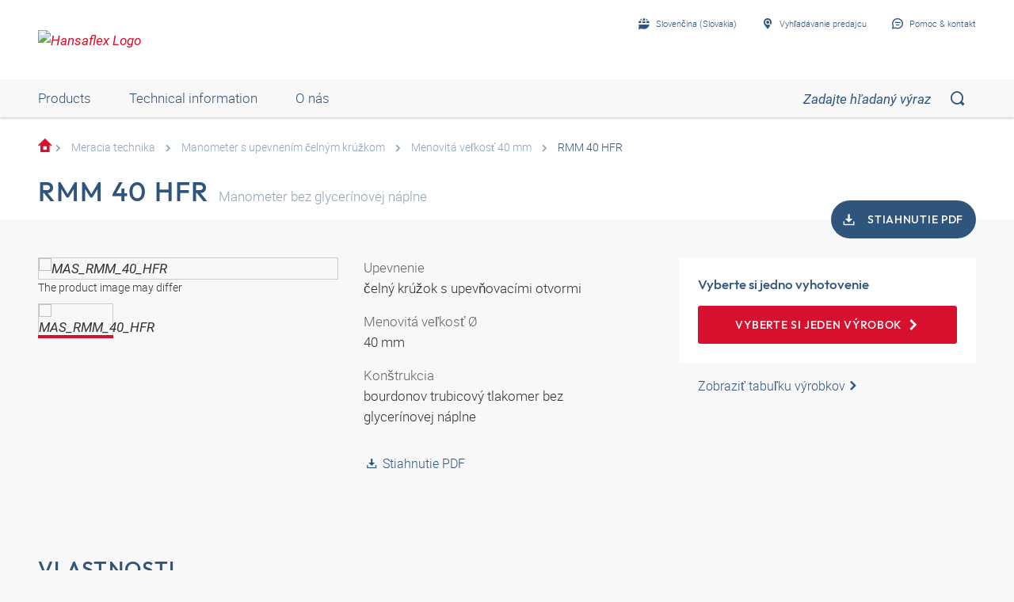

--- FILE ---
content_type: text/html;charset=UTF-8
request_url: https://shop.hansa-flex.sk/sk_SK/meracia-technika/manometer-s-upevnen%C3%ADm-%C4%8Deln%C3%BDm-kr%C3%BA%C5%BEkom/menovit%C3%A1-ve%C4%BEkos%C5%A5-40-mm/rmm-40-hfr/p/MAS_RMM_40_HFR
body_size: 23653
content:
<!DOCTYPE html>
<html lang="sk_SK"
      
>
<head>
	<title>Manometer bez glycerínovej náplne | RMM 40 HFR | HANSA-FLEX Shop</title>

	<meta http-equiv="Content-Type" content="text/html; charset=utf-8"/>
	<meta http-equiv="X-UA-Compatible" content="IE=edge">
	<meta charset="utf-8">
	<meta name="viewport" content="width=device-width, initial-scale=1, user-scalable=no">

	<meta name="keywords">
<meta name="description" content="RMM 40 HFR &#10003; Manometer bez glycer&iacute;novej n&aacute;plne &#10003; fast shipping &#10003; large selection &rarr; Order now in the HANSA-FLEX online shop!">
<meta name="robots" content="index,follow">
<meta property="og:title" content="Manometer bez glycer&iacute;novej n&aacute;plne | RMM 40 HFR | HANSA-FLEX Shop">
    <meta property="og:description" content="RMM 40 HFR &#10003; Manometer bez glycer&iacute;novej n&aacute;plne &#10003; fast shipping &#10003; large selection &rarr; Order now in the HANSA-FLEX online shop!">
    <meta property="og:url" content="https://shop.hansa-flex.sk/sk_SK/meracia-technika/manometer-s-upevnen%C3%ADm-%C4%8Deln%C3%BDm-kr%C3%BA%C5%BEkom/menovit%C3%A1-ve%C4%BEkos%C5%A5-40-mm/rmm-40-hfr/p/MAS_RMM_40_HFR">
    <meta property="og:image" content="https://hf-cdn-prod.azureedge.net/medias/PF-RMM-40-HFR-900x900-1753494301133.jpg?context=[base64]">
    <meta property="og:image:secure_url" content="https://hf-cdn-prod.azureedge.net/medias/PF-RMM-40-HFR-900x900-1753494301133.jpg?context=[base64]">
    <link rel="canonical" href="https://shop.hansa-flex.sk/sk_SK/meracia-technika/manometer-s-upevnen%C3%ADm-%C4%8Deln%C3%BDm-kr%C3%BA%C5%BEkom/menovit%C3%A1-ve%C4%BEkos%C5%A5-40-mm/rmm-40-hfr/p/MAS_RMM_40_HFR"/>
    <link rel="alternate" hreflang="x-default" href="https://shop.hansa-flex.sk/sk_SK/meracia-technika/manometer-s-upevnen%C3%ADm-%C4%8Deln%C3%BDm-kr%C3%BA%C5%BEkom/menovit%C3%A1-ve%C4%BEkos%C5%A5-40-mm/rmm-40-hfr/p/MAS_RMM_40_HFR"/>
    <link rel="alternate" hreflang="de-DE" href="https://shop.hansa-flex.de/de_DE/messtechnik/manometer-mit-frontring-befestigung/nenngr%C3%B6%C3%9Fe-40-mm/rmm-40-hfr/p/MAS_RMM_40_HFR"/>
    <link rel="alternate" hreflang="en-DE" href="https://shop.hansa-flex.de/en_GB/measuring-technology/pressure-gauges-with-front-ring-mounting/nominal-size-40-mm/rmm-40-hfr/p/MAS_RMM_40_HFR"/>
    <link rel="alternate" hreflang="pl-PL" href="https://shop.hansa-flex.pl/pl_PL/urz%C4%85dzenia-i-akcesoria-pomiarowe/manometry-z-zamocowaniem-pier%C5%9Bcieniem-czo%C5%82owym/wielko%C5%9B%C4%87-znamionowa-40-mm/rmm-40-hfr/p/MAS_RMM_40_HFR"/>
    <link rel="alternate" hreflang="en-PL" href="https://shop.hansa-flex.pl/en_GB/measuring-technology/pressure-gauges-with-front-ring-mounting/nominal-size-40-mm/rmm-40-hfr/p/MAS_RMM_40_HFR"/>
    <link rel="alternate" hreflang="de-CH" href="https://shop.hansa-flex.ch/de_CH/messtechnik/manometer-mit-frontring-befestigung/nenngr%C3%B6%C3%9Fe-40-mm/rmm-40-hfr/p/MAS_RMM_40_HFR"/>
    <link rel="alternate" hreflang="fr-CH" href="https://shop.hansa-flex.ch/fr_CH/technique-de-mesure/manom%C3%A8tre-avec-fixation-par-anneau-frontal/diam%C3%A8tre-nominal-40-mm/rmm-40-hfr/p/MAS_RMM_40_HFR"/>
    <link rel="alternate" hreflang="it-CH" href="https://shop.hansa-flex.ch/it_CH/tecnica-di-misurazione/manometro-con-anello-frontale-di-fissaggio/dimensione-nominale-40-mm/rmm-40-hfr/p/MAS_RMM_40_HFR"/>
    <link rel="alternate" hreflang="en-CH" href="https://shop.hansa-flex.ch/en_GB/measuring-technology/pressure-gauges-with-front-ring-mounting/nominal-size-40-mm/rmm-40-hfr/p/MAS_RMM_40_HFR"/>
    <link rel="alternate" hreflang="en-AU" href="https://shop.hansa-flex.com.au/en_GB/measuring-technology/pressure-gauges-with-front-ring-mounting/nominal-size-40-mm/rmm-40-hfr/p/MAS_RMM_40_HFR"/>
    <link rel="alternate" hreflang="nl-BE" href="https://shop.hansa-flex.be/nl_NL/meettechniek/manometers-met-frontringbevestiging/nominale-maat-40-mm/rmm-40-hfr/p/MAS_RMM_40_HFR"/>
    <link rel="alternate" hreflang="fr-BE" href="https://shop.hansa-flex.be/fr_FR/technique-de-mesure/manom%C3%A8tre-avec-fixation-par-anneau-frontal/diam%C3%A8tre-nominal-40-mm/rmm-40-hfr/p/MAS_RMM_40_HFR"/>
    <link rel="alternate" hreflang="de-BE" href="https://shop.hansa-flex.be/de_DE/messtechnik/manometer-mit-frontring-befestigung/nenngr%C3%B6%C3%9Fe-40-mm/rmm-40-hfr/p/MAS_RMM_40_HFR"/>
    <link rel="alternate" hreflang="en-BE" href="https://shop.hansa-flex.be/en_GB/measuring-technology/pressure-gauges-with-front-ring-mounting/nominal-size-40-mm/rmm-40-hfr/p/MAS_RMM_40_HFR"/>
    <link rel="alternate" hreflang="sr-BA" href="https://shop.hansa-flex.ba/sr_RS/merna-tehnika/manometar-sa-pri%C4%8Dvr%C5%A1%C4%87ivanjem-prednjim-prstenom/nominalna-veli%C4%8Dina-40-mm/rmm-40-hfr/p/MAS_RMM_40_HFR"/>
    <link rel="alternate" hreflang="hr-BA" href="https://shop.hansa-flex.ba/hr_BA/mjerna-tehnika/pri%C4%8Dvr%C5%A1%C4%87enja-manometra-s-prednjim-prstenom/nazivna-veli%C4%8Dina-40-mm/rmm-40-hfr/p/MAS_RMM_40_HFR"/>
    <link rel="alternate" hreflang="en-BA" href="https://shop.hansa-flex.ba/en_GB/measuring-technology/pressure-gauges-with-front-ring-mounting/nominal-size-40-mm/rmm-40-hfr/p/MAS_RMM_40_HFR"/>
    <link rel="alternate" hreflang="pt-BR" href="https://shop.hansa-flex.com.br/pt_BR/metrologia/man%C3%B4metro-com-fixa%C3%A7%C3%A3o-de-anel-frontal/di%C3%A2metro-nominal-40-mm/rmm-40-hfr/p/MAS_RMM_40_HFR"/>
    <link rel="alternate" hreflang="en-BR" href="https://shop.hansa-flex.com.br/en_GB/measuring-technology/pressure-gauges-with-front-ring-mounting/nominal-size-40-mm/rmm-40-hfr/p/MAS_RMM_40_HFR"/>
    <link rel="alternate" hreflang="bg-BG" href="https://shop.hansa-flex.bg/bg_BG/%D0%B8%D0%B7%D0%BC%D0%B5%D1%80%D0%B8%D1%82%D0%B5%D0%BB%D0%BD%D0%B0-%D1%82%D0%B5%D1%85%D0%BD%D0%B8%D0%BA%D0%B0/%D0%BC%D0%B0%D0%BD%D0%BE%D0%BC%D0%B5%D1%82%D1%80%D0%B8-%D1%81%D1%8A%D1%81-%D0%B7%D0%B0%D0%BA%D1%80%D0%B5%D0%BF%D0%B2%D0%B0%D0%BD%D0%B5-%D1%81-%D1%84%D1%80%D0%BE%D0%BD%D1%82%D0%B0%D0%BB%D0%B5%D0%BD-%D0%BF%D1%80%D1%8A%D1%81%D1%82%D0%B5%D0%BD/%D0%BD%D0%BE%D0%BC%D0%B8%D0%BD%D0%B0%D0%BB%D0%B5%D0%BD-%D1%80%D0%B0%D0%B7%D0%BC%D0%B5%D1%80-40-%D0%BC%D0%BC/rmm-40-hfr/p/MAS_RMM_40_HFR"/>
    <link rel="alternate" hreflang="en-BG" href="https://shop.hansa-flex.bg/en_GB/measuring-technology/pressure-gauges-with-front-ring-mounting/nominal-size-40-mm/rmm-40-hfr/p/MAS_RMM_40_HFR"/>
    <link rel="alternate" hreflang="es-CL" href="https://shop.hansa-flex.cl/es_ES/t%C3%A9cnica-de-medici%C3%B3n/man%C3%B3metro-con-fijaci%C3%B3n-de-anillo-frontal/tama%C3%B1o-nominal-40-mm/rmm-40-hfr/p/MAS_RMM_40_HFR"/>
    <link rel="alternate" hreflang="en-CL" href="https://shop.hansa-flex.cl/en_GB/measuring-technology/pressure-gauges-with-front-ring-mounting/nominal-size-40-mm/rmm-40-hfr/p/MAS_RMM_40_HFR"/>
    <link rel="alternate" hreflang="zh-CN" href="https://shop.hansa-flex.cn/zh_CN/%E6%B5%8B%E9%87%8F%E6%8A%80%E6%9C%AF/%E5%89%8D%E7%8E%AF%E5%9B%BA%E5%AE%9A%E5%BC%8F%E5%8E%8B%E5%8A%9B%E8%A1%A8/%E9%A2%9D%E5%AE%9A%E5%A4%A7%E5%B0%8F-40-mm/rmm-40-hfr/p/MAS_RMM_40_HFR"/>
    <link rel="alternate" hreflang="en-CN" href="https://shop.hansa-flex.cn/en_GB/measuring-technology/pressure-gauges-with-front-ring-mounting/nominal-size-40-mm/rmm-40-hfr/p/MAS_RMM_40_HFR"/>
    <link rel="alternate" hreflang="et-EE" href="https://shop.hansa-flex.ee/et_EE/m%C3%B5%C3%B5tetehnika/manomeeter-kraega/nimisuurus-40-mm/rmm-40-hfr/p/MAS_RMM_40_HFR"/>
    <link rel="alternate" hreflang="ru-EE" href="https://shop.hansa-flex.ee/ru_RU/%D0%B8%D0%B7%D0%BC%D0%B5%D1%80%D0%B8%D1%82%D0%B5%D0%BB%D1%8C%D0%BD%D0%B0%D1%8F-%D1%82%D0%B5%D1%85%D0%BD%D0%B8%D0%BA%D0%B0/%D0%BC%D0%B0%D0%BD%D0%BE%D0%BC%D0%B5%D1%82%D1%80%D1%8B-%D1%81-%D0%BA%D1%80%D0%B5%D0%BF%D0%BB%D0%B5%D0%BD%D0%B8%D0%B5%D0%BC-%D0%BF%D0%B5%D1%80%D0%B5%D0%B4%D0%BD%D0%B5%D0%B3%D0%BE-%D0%BA%D0%BE%D0%BB%D1%8C%D1%86%D0%B0/%D0%BD%D0%BE%D0%BC%D0%B8%D0%BD%D0%B0%D0%BB%D1%8C%D0%BD%D0%B0%D1%8F-%D0%B2%D0%B5%D0%BB%D0%B8%D1%87%D0%B8%D0%BD%D0%B0-40-%D0%BC%D0%BC/rmm-40-hfr/p/MAS_RMM_40_HFR"/>
    <link rel="alternate" hreflang="en-EE" href="https://shop.hansa-flex.ee/en_GB/measuring-technology/pressure-gauges-with-front-ring-mounting/nominal-size-40-mm/rmm-40-hfr/p/MAS_RMM_40_HFR"/>
    <link rel="alternate" hreflang="fr-FR" href="https://shop.hansa-flex.fr/fr_FR/technique-de-mesure/manom%C3%A8tre-avec-fixation-par-anneau-frontal/diam%C3%A8tre-nominal-40-mm/rmm-40-hfr/p/MAS_RMM_40_HFR"/>
    <link rel="alternate" hreflang="en-FR" href="https://shop.hansa-flex.fr/en_GB/measuring-technology/pressure-gauges-with-front-ring-mounting/nominal-size-40-mm/rmm-40-hfr/p/MAS_RMM_40_HFR"/>
    <link rel="alternate" hreflang="ru-GE" href="https://shop.hansa-flex.ge/ru_RU/%D0%B8%D0%B7%D0%BC%D0%B5%D1%80%D0%B8%D1%82%D0%B5%D0%BB%D1%8C%D0%BD%D0%B0%D1%8F-%D1%82%D0%B5%D1%85%D0%BD%D0%B8%D0%BA%D0%B0/%D0%BC%D0%B0%D0%BD%D0%BE%D0%BC%D0%B5%D1%82%D1%80%D1%8B-%D1%81-%D0%BA%D1%80%D0%B5%D0%BF%D0%BB%D0%B5%D0%BD%D0%B8%D0%B5%D0%BC-%D0%BF%D0%B5%D1%80%D0%B5%D0%B4%D0%BD%D0%B5%D0%B3%D0%BE-%D0%BA%D0%BE%D0%BB%D1%8C%D1%86%D0%B0/%D0%BD%D0%BE%D0%BC%D0%B8%D0%BD%D0%B0%D0%BB%D1%8C%D0%BD%D0%B0%D1%8F-%D0%B2%D0%B5%D0%BB%D0%B8%D1%87%D0%B8%D0%BD%D0%B0-40-%D0%BC%D0%BC/rmm-40-hfr/p/MAS_RMM_40_HFR"/>
    <link rel="alternate" hreflang="en-GE" href="https://shop.hansa-flex.ge/en_GB/measuring-technology/pressure-gauges-with-front-ring-mounting/nominal-size-40-mm/rmm-40-hfr/p/MAS_RMM_40_HFR"/>
    <link rel="alternate" hreflang="ka-GE" href="https://shop.hansa-flex.ge/ka_GE/measuring-technology/pressure-gauges-with-front-ring-mounting/nominal-size-40-mm/rmm-40-hfr/p/MAS_RMM_40_HFR"/>
    <link rel="alternate" hreflang="en-GB" href="https://shop.hansa-flex.co.uk/en_GB/measuring-technology/pressure-gauges-with-front-ring-mounting/nominal-size-40-mm/rmm-40-hfr/p/MAS_RMM_40_HFR"/>
    <link rel="alternate" hreflang="en-IN" href="https://shop.hansa-flex.in/en_GB/measuring-technology/pressure-gauges-with-front-ring-mounting/nominal-size-40-mm/rmm-40-hfr/p/MAS_RMM_40_HFR"/>
    <link rel="alternate" hreflang="en-ID" href="https://shop.hansa-flex.co.id/en_GB/measuring-technology/pressure-gauges-with-front-ring-mounting/nominal-size-40-mm/rmm-40-hfr/p/MAS_RMM_40_HFR"/>
    <link rel="alternate" hreflang="en-IE" href="https://shop.hansa-flex.ie/en_GB/measuring-technology/pressure-gauges-with-front-ring-mounting/nominal-size-40-mm/rmm-40-hfr/p/MAS_RMM_40_HFR"/>
    <link rel="alternate" hreflang="it-IT" href="https://shop.hansa-flex.it/it_IT/tecnica-di-misurazione/manometro-con-anello-frontale-di-fissaggio/dimensione-nominale-40-mm/rmm-40-hfr/p/MAS_RMM_40_HFR"/>
    <link rel="alternate" hreflang="en-IT" href="https://shop.hansa-flex.it/en_GB/measuring-technology/pressure-gauges-with-front-ring-mounting/nominal-size-40-mm/rmm-40-hfr/p/MAS_RMM_40_HFR"/>
    <link rel="alternate" hreflang="de-IT" href="https://shop.hansa-flex.it/de_DE/messtechnik/manometer-mit-frontring-befestigung/nenngr%C3%B6%C3%9Fe-40-mm/rmm-40-hfr/p/MAS_RMM_40_HFR"/>
    <link rel="alternate" hreflang="en-CA" href="https://shop.hansa-flex.ca/en_GB/measuring-technology/pressure-gauges-with-front-ring-mounting/nominal-size-40-mm/rmm-40-hfr/p/MAS_RMM_40_HFR"/>
    <link rel="alternate" hreflang="fr-CA" href="https://shop.hansa-flex.ca/fr_FR/technique-de-mesure/manom%C3%A8tre-avec-fixation-par-anneau-frontal/diam%C3%A8tre-nominal-40-mm/rmm-40-hfr/p/MAS_RMM_40_HFR"/>
    <link rel="alternate" hreflang="ru-KZ" href="https://shop.hansa-flex.kz/ru_KZ/%D0%B8%D0%B7%D0%BC%D0%B5%D1%80%D0%B8%D1%82%D0%B5%D0%BB%D1%8C%D0%BD%D0%B0%D1%8F-%D1%82%D0%B5%D1%85%D0%BD%D0%B8%D0%BA%D0%B0/%D0%BC%D0%B0%D0%BD%D0%BE%D0%BC%D0%B5%D1%82%D1%80%D1%8B-%D1%81-%D0%BA%D1%80%D0%B5%D0%BF%D0%BB%D0%B5%D0%BD%D0%B8%D0%B5%D0%BC-%D0%BF%D0%B5%D1%80%D0%B5%D0%B4%D0%BD%D0%B5%D0%B3%D0%BE-%D0%BA%D0%BE%D0%BB%D1%8C%D1%86%D0%B0/%D0%BD%D0%BE%D0%BC%D0%B8%D0%BD%D0%B0%D0%BB%D1%8C%D0%BD%D0%B0%D1%8F-%D0%B2%D0%B5%D0%BB%D0%B8%D1%87%D0%B8%D0%BD%D0%B0-40-%D0%BC%D0%BC/rmm-40-hfr/p/MAS_RMM_40_HFR"/>
    <link rel="alternate" hreflang="en-KZ" href="https://shop.hansa-flex.kz/en_GB/measuring-technology/pressure-gauges-with-front-ring-mounting/nominal-size-40-mm/rmm-40-hfr/p/MAS_RMM_40_HFR"/>
    <link rel="alternate" hreflang="hr-HR" href="https://shop.hansa-flex.hr/hr_HR/mjerna-tehnika/pri%C4%8Dvr%C5%A1%C4%87enja-manometra-s-prednjim-prstenom/nazivna-veli%C4%8Dina-40-mm/rmm-40-hfr/p/MAS_RMM_40_HFR"/>
    <link rel="alternate" hreflang="en-HR" href="https://shop.hansa-flex.hr/en_GB/measuring-technology/pressure-gauges-with-front-ring-mounting/nominal-size-40-mm/rmm-40-hfr/p/MAS_RMM_40_HFR"/>
    <link rel="alternate" hreflang="lv-LV" href="https://shop.hansa-flex.lv/lv_LV/m%C4%93r%C4%AB%C5%A1anas-tehnika/manometri-ar-priek%C5%A1%C4%93j%C4%81-gredzena-stiprin%C4%81jumu/nomin%C4%81lais-izm%C4%93rs-40-mm/rmm-40-hfr/p/MAS_RMM_40_HFR"/>
    <link rel="alternate" hreflang="ru-LV" href="https://shop.hansa-flex.lv/ru_RU/%D0%B8%D0%B7%D0%BC%D0%B5%D1%80%D0%B8%D1%82%D0%B5%D0%BB%D1%8C%D0%BD%D0%B0%D1%8F-%D1%82%D0%B5%D1%85%D0%BD%D0%B8%D0%BA%D0%B0/%D0%BC%D0%B0%D0%BD%D0%BE%D0%BC%D0%B5%D1%82%D1%80%D1%8B-%D1%81-%D0%BA%D1%80%D0%B5%D0%BF%D0%BB%D0%B5%D0%BD%D0%B8%D0%B5%D0%BC-%D0%BF%D0%B5%D1%80%D0%B5%D0%B4%D0%BD%D0%B5%D0%B3%D0%BE-%D0%BA%D0%BE%D0%BB%D1%8C%D1%86%D0%B0/%D0%BD%D0%BE%D0%BC%D0%B8%D0%BD%D0%B0%D0%BB%D1%8C%D0%BD%D0%B0%D1%8F-%D0%B2%D0%B5%D0%BB%D0%B8%D1%87%D0%B8%D0%BD%D0%B0-40-%D0%BC%D0%BC/rmm-40-hfr/p/MAS_RMM_40_HFR"/>
    <link rel="alternate" hreflang="en-LV" href="https://shop.hansa-flex.lv/en_GB/measuring-technology/pressure-gauges-with-front-ring-mounting/nominal-size-40-mm/rmm-40-hfr/p/MAS_RMM_40_HFR"/>
    <link rel="alternate" hreflang="lt-LT" href="https://shop.hansa-flex.lt/lt_LT/matavimo-technika/manometrai-su-priekinio-%C5%BEiedo-pritvirtinimu/nominalusis-dydis-40-mm/rmm-40-hfr/p/MAS_RMM_40_HFR"/>
    <link rel="alternate" hreflang="ru-LT" href="https://shop.hansa-flex.lt/ru_RU/%D0%B8%D0%B7%D0%BC%D0%B5%D1%80%D0%B8%D1%82%D0%B5%D0%BB%D1%8C%D0%BD%D0%B0%D1%8F-%D1%82%D0%B5%D1%85%D0%BD%D0%B8%D0%BA%D0%B0/%D0%BC%D0%B0%D0%BD%D0%BE%D0%BC%D0%B5%D1%82%D1%80%D1%8B-%D1%81-%D0%BA%D1%80%D0%B5%D0%BF%D0%BB%D0%B5%D0%BD%D0%B8%D0%B5%D0%BC-%D0%BF%D0%B5%D1%80%D0%B5%D0%B4%D0%BD%D0%B5%D0%B3%D0%BE-%D0%BA%D0%BE%D0%BB%D1%8C%D1%86%D0%B0/%D0%BD%D0%BE%D0%BC%D0%B8%D0%BD%D0%B0%D0%BB%D1%8C%D0%BD%D0%B0%D1%8F-%D0%B2%D0%B5%D0%BB%D0%B8%D1%87%D0%B8%D0%BD%D0%B0-40-%D0%BC%D0%BC/rmm-40-hfr/p/MAS_RMM_40_HFR"/>
    <link rel="alternate" hreflang="en-LT" href="https://shop.hansa-flex.lt/en_GB/measuring-technology/pressure-gauges-with-front-ring-mounting/nominal-size-40-mm/rmm-40-hfr/p/MAS_RMM_40_HFR"/>
    <link rel="alternate" hreflang="fr-LU" href="https://shop.hansa-flex.lu/fr_FR/technique-de-mesure/manom%C3%A8tre-avec-fixation-par-anneau-frontal/diam%C3%A8tre-nominal-40-mm/rmm-40-hfr/p/MAS_RMM_40_HFR"/>
    <link rel="alternate" hreflang="de-LU" href="https://shop.hansa-flex.lu/de_LU/messtechnik/manometer-mit-frontring-befestigung/nenngr%C3%B6%C3%9Fe-40-mm/rmm-40-hfr/p/MAS_RMM_40_HFR"/>
    <link rel="alternate" hreflang="nl-LU" href="https://shop.hansa-flex.lu/nl_NL/meettechniek/manometers-met-frontringbevestiging/nominale-maat-40-mm/rmm-40-hfr/p/MAS_RMM_40_HFR"/>
    <link rel="alternate" hreflang="en-LU" href="https://shop.hansa-flex.lu/en_GB/measuring-technology/pressure-gauges-with-front-ring-mounting/nominal-size-40-mm/rmm-40-hfr/p/MAS_RMM_40_HFR"/>
    <link rel="alternate" hreflang="nl-NL" href="https://shop.hansa-flex.nl/nl_NL/meettechniek/manometers-met-frontringbevestiging/nominale-maat-40-mm/rmm-40-hfr/p/MAS_RMM_40_HFR"/>
    <link rel="alternate" hreflang="en-NL" href="https://shop.hansa-flex.nl/en_GB/measuring-technology/pressure-gauges-with-front-ring-mounting/nominal-size-40-mm/rmm-40-hfr/p/MAS_RMM_40_HFR"/>
    <link rel="alternate" hreflang="de-NL" href="https://shop.hansa-flex.nl/de_DE/messtechnik/manometer-mit-frontring-befestigung/nenngr%C3%B6%C3%9Fe-40-mm/rmm-40-hfr/p/MAS_RMM_40_HFR"/>
    <link rel="alternate" hreflang="de-AT" href="https://shop.hansa-flex.at/de_AT/messtechnik/manometer-mit-frontring-befestigung/nenngr%C3%B6%C3%9Fe-40-mm/rmm-40-hfr/p/MAS_RMM_40_HFR"/>
    <link rel="alternate" hreflang="en-AT" href="https://shop.hansa-flex.at/en_GB/measuring-technology/pressure-gauges-with-front-ring-mounting/nominal-size-40-mm/rmm-40-hfr/p/MAS_RMM_40_HFR"/>
    <link rel="alternate" hreflang="pt-PT" href="https://shop.hansa-flex.pt/pt_PT/metrologia/man%C3%B4metro-com-fixa%C3%A7%C3%A3o-de-anel-frontal/di%C3%A2metro-nominal-40-mm/rmm-40-hfr/p/MAS_RMM_40_HFR"/>
    <link rel="alternate" hreflang="en-PT" href="https://shop.hansa-flex.pt/en_GB/measuring-technology/pressure-gauges-with-front-ring-mounting/nominal-size-40-mm/rmm-40-hfr/p/MAS_RMM_40_HFR"/>
    <link rel="alternate" hreflang="ro-RO" href="https://shop.hansa-flex.ro/ro_RO/tehnic%C4%83-de-m%C4%83surare/manometre-cu-fixare-prin-inel-frontal/m%C4%83rime-nominal%C4%83-40-mm/rmm-40-hfr/p/MAS_RMM_40_HFR"/>
    <link rel="alternate" hreflang="en-RO" href="https://shop.hansa-flex.ro/en_GB/measuring-technology/pressure-gauges-with-front-ring-mounting/nominal-size-40-mm/rmm-40-hfr/p/MAS_RMM_40_HFR"/>
    <link rel="alternate" hreflang="ru-RU" href="https://shop.hansa-flex.ru/ru_RU/%D0%B8%D0%B7%D0%BC%D0%B5%D1%80%D0%B8%D1%82%D0%B5%D0%BB%D1%8C%D0%BD%D0%B0%D1%8F-%D1%82%D0%B5%D1%85%D0%BD%D0%B8%D0%BA%D0%B0/%D0%BC%D0%B0%D0%BD%D0%BE%D0%BC%D0%B5%D1%82%D1%80%D1%8B-%D1%81-%D0%BA%D1%80%D0%B5%D0%BF%D0%BB%D0%B5%D0%BD%D0%B8%D0%B5%D0%BC-%D0%BF%D0%B5%D1%80%D0%B5%D0%B4%D0%BD%D0%B5%D0%B3%D0%BE-%D0%BA%D0%BE%D0%BB%D1%8C%D1%86%D0%B0/%D0%BD%D0%BE%D0%BC%D0%B8%D0%BD%D0%B0%D0%BB%D1%8C%D0%BD%D0%B0%D1%8F-%D0%B2%D0%B5%D0%BB%D0%B8%D1%87%D0%B8%D0%BD%D0%B0-40-%D0%BC%D0%BC/rmm-40-hfr/p/MAS_RMM_40_HFR"/>
    <link rel="alternate" hreflang="en-RU" href="https://shop.hansa-flex.ru/en_GB/measuring-technology/pressure-gauges-with-front-ring-mounting/nominal-size-40-mm/rmm-40-hfr/p/MAS_RMM_40_HFR"/>
    <link rel="alternate" hreflang="en-SG" href="https://shop.hansa-flex.com.sg/en_GB/measuring-technology/pressure-gauges-with-front-ring-mounting/nominal-size-40-mm/rmm-40-hfr/p/MAS_RMM_40_HFR"/>
    <link rel="alternate" hreflang="sk-SK" href="https://shop.hansa-flex.sk/sk_SK/meracia-technika/manometer-s-upevnen%C3%ADm-%C4%8Deln%C3%BDm-kr%C3%BA%C5%BEkom/menovit%C3%A1-ve%C4%BEkos%C5%A5-40-mm/rmm-40-hfr/p/MAS_RMM_40_HFR"/>
    <link rel="alternate" hreflang="en-SK" href="https://shop.hansa-flex.sk/en_GB/measuring-technology/pressure-gauges-with-front-ring-mounting/nominal-size-40-mm/rmm-40-hfr/p/MAS_RMM_40_HFR"/>
    <link rel="alternate" hreflang="sl-SI" href="https://shop.hansa-flex.si/sl_SI/merilna-tehnika/manometer-s-pritrditvijo-na-%C4%8Delni-prstan/nazivna-velikost-40-mm/rmm-40-hfr/p/MAS_RMM_40_HFR"/>
    <link rel="alternate" hreflang="en-SI" href="https://shop.hansa-flex.si/en_GB/measuring-technology/pressure-gauges-with-front-ring-mounting/nominal-size-40-mm/rmm-40-hfr/p/MAS_RMM_40_HFR"/>
    <link rel="alternate" hreflang="es-ES" href="https://shop.hansa-flex.es/es_ES/t%C3%A9cnica-de-medici%C3%B3n/man%C3%B3metro-con-fijaci%C3%B3n-de-anillo-frontal/tama%C3%B1o-nominal-40-mm/rmm-40-hfr/p/MAS_RMM_40_HFR"/>
    <link rel="alternate" hreflang="en-ES" href="https://shop.hansa-flex.es/en_GB/measuring-technology/pressure-gauges-with-front-ring-mounting/nominal-size-40-mm/rmm-40-hfr/p/MAS_RMM_40_HFR"/>
    <link rel="alternate" hreflang="en-ZA" href="https://shop.hansa-flex.co.za/en_GB/measuring-technology/pressure-gauges-with-front-ring-mounting/nominal-size-40-mm/rmm-40-hfr/p/MAS_RMM_40_HFR"/>
    <link rel="alternate" hreflang="th-TH" href="https://shop.hansa-flex.co.th/th_TH/measuring-technology/pressure-gauges-with-front-ring-mounting/nominal-size-40-mm/rmm-40-hfr/p/MAS_RMM_40_HFR"/>
    <link rel="alternate" hreflang="en-TH" href="https://shop.hansa-flex.co.th/en_GB/measuring-technology/pressure-gauges-with-front-ring-mounting/nominal-size-40-mm/rmm-40-hfr/p/MAS_RMM_40_HFR"/>
    <link rel="alternate" hreflang="cs-CZ" href="https://shop.hansaflex.cz/cs_CZ/m%C4%9B%C5%99ic%C3%AD-technika/manometr-s-upevn%C4%9Bn%C3%ADm-%C4%8Deln%C3%ADm-krou%C5%BEkem/jmenovit%C3%A1-velikost-40-mm/rmm-40-hfr/p/MAS_RMM_40_HFR"/>
    <link rel="alternate" hreflang="en-CZ" href="https://shop.hansaflex.cz/en_GB/measuring-technology/pressure-gauges-with-front-ring-mounting/nominal-size-40-mm/rmm-40-hfr/p/MAS_RMM_40_HFR"/>
    <link rel="alternate" hreflang="tr-TR" href="https://shop.hansa-flex.com.tr/tr_TR/%C3%B6l%C3%A7me-tekni%C4%9Fi/panotipi-manometre-%C3%A7emberli/nominal-b%C3%BCy%C3%BCkl%C3%BCk-40-mm/rmm-40-hfr/p/MAS_RMM_40_HFR"/>
    <link rel="alternate" hreflang="en-TR" href="https://shop.hansa-flex.com.tr/en_GB/measuring-technology/pressure-gauges-with-front-ring-mounting/nominal-size-40-mm/rmm-40-hfr/p/MAS_RMM_40_HFR"/>
    <link rel="alternate" hreflang="uk-UA" href="https://shop.hansa-flex.ua/uk_UA/%D0%B8%D0%B7%D0%BC%D0%B5%D1%80%D0%B8%D1%82%D0%B5%D0%BB%D1%8C%D0%BD%D0%B0%D1%8F-%D1%82%D0%B5%D1%85%D0%BD%D0%B8%D0%BA%D0%B0/%D0%BC%D0%B0%D0%BD%D0%BE%D0%BC%D0%B5%D1%82%D1%80%D1%8B-%D1%81-%D0%BA%D1%80%D0%B5%D0%BF%D0%BB%D0%B5%D0%BD%D0%B8%D0%B5%D0%BC-%D0%BF%D0%B5%D1%80%D0%B5%D0%B4%D0%BD%D0%B5%D0%B3%D0%BE-%D0%BA%D0%BE%D0%BB%D1%8C%D1%86%D0%B0/%D0%BD%D0%BE%D0%BC%D0%B8%D0%BD%D0%B0%D0%BB%D1%8C%D0%BD%D0%B0%D1%8F-%D0%B2%D0%B5%D0%BB%D0%B8%D1%87%D0%B8%D0%BD%D0%B0-40-%D0%BC%D0%BC/rmm-40-hfr/p/MAS_RMM_40_HFR"/>
    <link rel="alternate" hreflang="en-UA" href="https://shop.hansa-flex.ua/en_GB/measuring-technology/pressure-gauges-with-front-ring-mounting/nominal-size-40-mm/rmm-40-hfr/p/MAS_RMM_40_HFR"/>
    <link rel="alternate" hreflang="hu-HU" href="https://shop.hansa-flex.hu/hu_HU/m%C3%A9r%C3%A9stechnika/nyom%C3%A1sm%C3%A9r%C5%91-homlokoldali-gy%C5%B1r%C5%B1s-r%C3%B6gz%C3%ADt%C3%A9ssel/n%C3%A9vleges-m%C3%A9ret-40-mm/rmm-40-hfr/p/MAS_RMM_40_HFR"/>
    <link rel="alternate" hreflang="en-HU" href="https://shop.hansa-flex.hu/en_GB/measuring-technology/pressure-gauges-with-front-ring-mounting/nominal-size-40-mm/rmm-40-hfr/p/MAS_RMM_40_HFR"/>
    <link rel="alternate" hreflang="en-US" href="https://shop.hansa-flex.us/en_US/measuring-technology/pressure-gauges-with-front-ring-mounting/nominal-size-40-mm/rmm-40-hfr/p/MAS_RMM_40_HFR"/>
    <link rel="alternate" hreflang="es-US" href="https://shop.hansa-flex.us/es_ES/t%C3%A9cnica-de-medici%C3%B3n/man%C3%B3metro-con-fijaci%C3%B3n-de-anillo-frontal/tama%C3%B1o-nominal-40-mm/rmm-40-hfr/p/MAS_RMM_40_HFR"/>
    <link rel="alternate" hreflang="en-AE" href="https://shop.hansa-flex.ae/en_GB/measuring-technology/pressure-gauges-with-front-ring-mounting/nominal-size-40-mm/rmm-40-hfr/p/MAS_RMM_40_HFR"/>
    <link rel="alternate" hreflang="sr-RS" href="https://shop.hansa-flex.rs/sr_RS/merna-tehnika/manometar-sa-pri%C4%8Dvr%C5%A1%C4%87ivanjem-prednjim-prstenom/nominalna-veli%C4%8Dina-40-mm/rmm-40-hfr/p/MAS_RMM_40_HFR"/>
    <link rel="alternate" hreflang="en-RS" href="https://shop.hansa-flex.rs/en_GB/measuring-technology/pressure-gauges-with-front-ring-mounting/nominal-size-40-mm/rmm-40-hfr/p/MAS_RMM_40_HFR"/>
    <link async rel="shortcut icon" type="image/x-icon" media="all" href="/_ui/responsive/theme-hf/images/icons/hf/favicon.ico" />

<link async rel="shortcut icon" sizes="16x16" href="/_ui/responsive/theme-hf/images/icons/hf/favicon-16x16.png" />
<link async rel="shortcut icon" sizes="32x32" href="/_ui/responsive/theme-hf/images/icons/hf/favicon-32x32.png" />

<link async rel="shortcut icon" sizes="36x36" href="/_ui/responsive/theme-hf/images/icons/hf/apple-icon-57x57.png" />
<link async rel="shortcut icon" sizes="48x48" href="/_ui/responsive/theme-hf/images/icons/hf/apple-icon-60x60.png" />
<link async rel="shortcut icon" sizes="72x72" href="/_ui/responsive/theme-hf/images/icons/hf/android-icon-72x72.png" />
<link async rel="shortcut icon" sizes="96x96" href="/_ui/responsive/theme-hf/images/icons/hf/android-icon-96x96.png" />
<link async rel="shortcut icon" sizes="144x144" href="/_ui/responsive/theme-hf/images/icons/hf/android-icon-144x144.png" />
<link async rel="shortcut icon" sizes="192x192" href="/_ui/responsive/theme-hf/images/icons/hf/android-icon-192x192.png" />

<link async rel="apple-touch-icon-precomposed" href="/_ui/responsive/theme-hf/images/icons/hf/apple-icon-precomposed.png">
<link async rel="apple-touch-icon" href="/_ui/responsive/theme-hf/images/icons/hf/apple-icon.png">
<link async rel="apple-touch-icon" sizes="57x57" href="/_ui/responsive/theme-hf/images/icons/hf/apple-icon-57x57.png">
<link async rel="apple-touch-icon" sizes="60x60" href="/_ui/responsive/theme-hf/images/icons/hf/apple-icon-60x60.png">
<link async rel="apple-touch-icon" sizes="72x72" href="/_ui/responsive/theme-hf/images/icons/hf/apple-icon-72x72.png">
<link async rel="apple-touch-icon" sizes="76x76" href="/_ui/responsive/theme-hf/images/icons/hf/apple-icon-76x76.png">
<link async rel="apple-touch-icon" sizes="114x114" href="/_ui/responsive/theme-hf/images/icons/hf/apple-icon-114x114.png">
<link async rel="apple-touch-icon" sizes="120x120" href="/_ui/responsive/theme-hf/images/icons/hf/apple-icon-120x120.png">
<link async rel="apple-touch-icon" sizes="144x144" href="/_ui/responsive/theme-hf/images/icons/hf/apple-icon-144x144.png">
<link async rel="apple-touch-icon" sizes="152x152" href="/_ui/responsive/theme-hf/images/icons/hf/apple-icon-152x152.png">
<link async rel="apple-touch-icon" sizes="180x180" href="/_ui/responsive/theme-hf/images/icons/hf/apple-icon-180x180.png">

<meta name="msapplication-square70x70logo" content="/_ui/responsive/theme-hf/images/icons/hf/ms-icon-70x70.png">
<meta name="msapplication-square144x144logo" content="/_ui/responsive/theme-hf/images/icons/hf/ms-icon-144x144.png">
<meta name="msapplication-square150x150logo" content="/_ui/responsive/theme-hf/images/icons/hf/ms-icon-150x150.png">
<meta name="msapplication-square310x310logo" content="/_ui/responsive/theme-hf/images/icons/hf/ms-icon-310x310.png">
<link rel="stylesheet" type="text/css" media="all" href="/_ui/responsive/theme-hf/css/style.min.css"/>
            <!-- Google Tag Manager -->
<script type="text/plain" class="cmplazyload" data-cmp-vendor="s905,s26,s1104">
    function initGtm(){
        
            (function(w,d,s,l,i){w[l]=w[l]||[];w[l].push({'gtm.start':
                    new Date().getTime(),event:'gtm.js'});var f=d.getElementsByTagName(s)[0],
                j=d.createElement(s),dl=l!='dataLayer'?'&l='+l:'';j.async=true;j.src=
                'https://www.googletagmanager.com/gtm.js?id='+i+dl;f.parentNode.insertBefore(j,f);
            })(window,document,'script','dataLayer','GTM-P3PB26K');

            
    }

    initGtm();
</script>
<!-- End Google Tag Manager -->





  











    
        
            <script type="text/javascript" data-cmp-ab="1" src="https://cdn.consentmanager.net/delivery/autoblocking/d6e4e3aed7f7.js" data-cmp-host="b.delivery.consentmanager.net" data-cmp-cdn="cdn.consentmanager.net" data-cmp-codesrc="1"></script>
        
        
        
    
</head>

<body class="page-productDetails pageType-ProductPage template-pages-product-productLayout1Page  smartedit-page-uid-productDetails smartedit-page-uuid-eyJpdGVtSWQiOiJwcm9kdWN0RGV0YWlscyIsImNhdGFsb2dJZCI6ImhhbnNhZmxleENvbnRlbnRDYXRhbG9nIiwiY2F0YWxvZ1ZlcnNpb24iOiJPbmxpbmUifQ== smartedit-catalog-version-uuid-hansaflexContentCatalog/Online  language-sk_SK">
	<!-- Google Tag Manager (noscript) -->
<noscript><iframe src="https://www.googletagmanager.com/ns.html?id=GTM-P3PB26K"
                  height="0" width="0" style="display:none;visibility:hidden"></iframe></noscript>
<!-- End Google Tag Manager (noscript) -->
<main data-currency-iso-code="">
            <div class="c-page">
                <div class="c-header-placeholder  js-header-placeholder  ">
                    </div>

                <div class="c-header  js-header">
                    














<div class="c-header__top">
    <div class="o-wrapper  o-wrapper--responsive">
        <div class="c-header__wrapper">
            <div class="u-hide@s">
                <a class="c-menu-toggle js-menu-toggle" id="mobileBurgerMenu">
                    <i class="c-menu-toggle__icon"></i>
                </a>
            </div>
            
                <div id="logoImage" class="yCmsComponent c-header__logo">
<a href="/sk_SK/"><img title="Hansaflex Logo"
			alt="Hansaflex Logo" src="https://hf-cdn-prod.azureedge.net/medias/logo-hansaflex.svg?context=bWFzdGVyfGltYWdlc3wyMTEwfGltYWdlL3N2Zyt4bWx8YVcxaFoyVnpMMmc0T0M5b01Ea3ZPRGM1TmpFeE9UZzFPVEl6TUM1emRtY3w3N2YzODViMjEzY2ZkYjdjNDg2Zjg5NjY1MTcyYzVjMDAxYmY0ZjcyMzEzNWJhODNiYjhiOTE4MmE2MjI5MWU2"></a>
	</div>
            

            <div class="c-header__content">
                <div class="c-header__item  c-header__item--meta-nav">
                    <div class="c-meta-navigation">
                        <ul class="c-meta-navigation__list">
                            <li class="c-meta-navigation__item">
                                
                                
                                    
                                    <a href="javascript:void(0);"
                                       class="c-meta-navigation__link  js-flyout  js-flyout-ajax  js-flyout-push"
                                       id="lang_button_id"
                                       data-toggle-icon="arrow"
                                       data-flyout-toggle="language-flyout"
                                       data-content-url="/sk_SK/view/HeaderCountryLanguageNavComponentController/languageFlyout"
                                        >
                                        <i class="c-icon c-icon-language  c-meta-navigation__icon"></i>
                                        <span class="c-meta-navigation__label">Slovenčina (Slovakia)</span>
                                    </a>
                                
                            </li>
                            
                                
                            
                            
                            







    

        
            
            
                <li class="c-meta-navigation__item">
                    <a id="selStoreFrontLink" href="https://www.hansa-flex.de/en/branch-finder" target="_blank" class="c-meta-navigation__link">
    
                        <i class="c-icon  c-icon-pin-glass  c-meta-navigation__icon"></i>
                                        <span class="c-meta-navigation__label">Vyhľadávanie predajcu</span>
                    </a>

                </li>
            
        

    




                            <li class="c-meta-navigation__item">
                                <a id="help_button_id"
                                   class="c-meta-navigation__link  js-flyout  js-flyout-push"
                                   href="javascript:void(0);"
                                   data-flyout-toggle="contactFlyout">
                                    
                                        
                                        
                                            <i class="c-icon  c-icon-contact  c-meta-navigation__icon"></i>
                                            <span class="c-meta-navigation__label">Pomoc & kontakt</span>
                                        
                                    
                                </a>
                            </li>
                        </ul>
                    </div>
                </div>

                
                    <div class="c-header__item">
                        <div class="c-header-middle">
                            
                                
                                
                                    <a href="javascript:void(0);"
                                       id="header-search-button"
                                       class="c-header-middle__item  c-header__search  is-hidden  js-search-toggle">
                                        <i id="header-search-button-icon" class="c-icon  c-icon-search"></i>
                                    </a>
                                
                            

                            
                            
                                
                            
                        </div>
                    </div>
                
            </div>
        </div>
    </div>
</div>


    
    
        




<div class="c-header__bottom">
    
    <div class="o-wrapper o-wrapper--desktop">
        <div class="c-header__bottom-content">
            <div class="c-nav__wrapper js-mobile-nav-content  ">
                <div class="c-nav  js-underline  js-header-nav  ">
                    <ul class="c-nav__list">

                        
                            <li class="yCmsComponent c-nav__item  u-margin-right-huge@s  js-underline-item">
            <div id="mobile-HansaflexHeaderCategoryNavigation" title="Products"
     rel="noopener noreferrer" class="c-nav__link  u-hide@s  js-offcanvas-toggle"
     data-content-id="header-nav-flyout">
    <span class="c-nav__text">Products</span>
    <span class="c-nav__icon"></span>
</div>

<div id="HansaflexHeaderCategoryNavigation" title="Products"
     rel="noopener noreferrer"
     class="c-nav__link  u-hide u-display-inline-flex@s  js-flyout"
     data-flyout-toggle="header-nav-flyout" data-flyout-scroll="disable">
    Products</div>

<div class="c-nav-level__flyout  c-nav-level__offcanvas  js-flyout-content  js-offcanvas" id="header-nav-flyout">
    <div class="c-nav-level__wrapper  o-wrapper  o-wrapper--responsive  js-nav-level-wrapper">
        <div class="c-nav-level__prev  js-nav-level-prev">
            <span class="c-nav-level__prev-icon"></span>
        </div>
        <div class="u-margin-top  u-hide  u-show@s">
            <div class="c-close  c-close--right  js-flyout-close"></div>
        </div>
        <div class="c-nav-level__content">
            <div class="c-nav-level  js-nav-level" data-level="0" data-mob-level="0">
                <a href="javascript:void(0);"
                   class="c-nav-level__link  c-nav-level__link--pale  u-hide@s  js-nav-level-headline">
                    <span class="c-icon  c-icon-arrow-left  u-margin-right-small  u-hide@s"></span>
                    Výrobky</a>
                <div class="c-nav-level__list  js-nav-level-list">
                    





<span class="u-hide  js-context-path"  data-context-path="/sk_SK"></span>

    <div class="c-nav-level__item">

        
        
        <a data-ajax-url="/sk_SK/api/v1/category/subcategories" data-code="webcat_HF_SCH_HY" id="prodCat_webcat_HF_SCH_HY" class="c-nav-level__link  js-nav-level-link"
           data-subcategory-code="webcat_HF_SCH_HY" data-href="/sk_SK/hydraulick%C3%A9-hadice/c/webcat_HF_SCH_HY" data-subcategory-text="Back">
            <span class="c-nav__text">Hydraulické hadice</span>
            <span class="c-nav__icon"></span>
        </a>
    </div>

    <div class="c-nav-level__item">

        
        
        <a data-ajax-url="/sk_SK/api/v1/category/subcategories" data-code="webcat_HF_SCH_IND" id="prodCat_webcat_HF_SCH_IND" class="c-nav-level__link  js-nav-level-link"
           data-subcategory-code="webcat_HF_SCH_IND" data-href="/sk_SK/priemyseln%C3%A9-hadice/c/webcat_HF_SCH_IND" data-subcategory-text="Back">
            <span class="c-nav__text">Priemyselné hadice</span>
            <span class="c-nav__icon"></span>
        </a>
    </div>

    <div class="c-nav-level__item">

        
        
        <a data-ajax-url="/sk_SK/api/v1/category/subcategories" data-code="webcat_HF_SAR" id="prodCat_webcat_HF_SAR" class="c-nav-level__link  js-nav-level-link"
           data-subcategory-code="webcat_HF_SAR" data-href="/sk_SK/hadicov%C3%A9-armat%C3%BAry/c/webcat_HF_SAR" data-subcategory-text="Back">
            <span class="c-nav__text">Hadicové armatúry</span>
            <span class="c-nav__icon"></span>
        </a>
    </div>

    <div class="c-nav-level__item">

        
        
        <a data-ajax-url="/sk_SK/api/v1/category/subcategories" data-code="webcat_HF_KUP" id="prodCat_webcat_HF_KUP" class="c-nav-level__link  js-nav-level-link"
           data-subcategory-code="webcat_HF_KUP" data-href="/sk_SK/spojky/c/webcat_HF_KUP" data-subcategory-text="Back">
            <span class="c-nav__text">Spojky</span>
            <span class="c-nav__icon"></span>
        </a>
    </div>

    <div class="c-nav-level__item">

        
        
        <a data-ajax-url="/sk_SK/api/v1/category/subcategories" data-code="webcat_HF_ROV" id="prodCat_webcat_HF_ROV" class="c-nav-level__link  js-nav-level-link"
           data-subcategory-code="webcat_HF_ROV" data-href="/sk_SK/skrutkovanie-iso-8434-1/c/webcat_HF_ROV" data-subcategory-text="Back">
            <span class="c-nav__text">Skrutkovanie ISO 8434-1</span>
            <span class="c-nav__icon"></span>
        </a>
    </div>

    <div class="c-nav-level__item">

        
        
        <a data-ajax-url="/sk_SK/api/v1/category/subcategories" data-code="webcat_HF_ROR" id="prodCat_webcat_HF_ROR" class="c-nav-level__link  js-nav-level-link"
           data-subcategory-code="webcat_HF_ROR" data-href="/sk_SK/r%C3%BArky/c/webcat_HF_ROR" data-subcategory-text="Back">
            <span class="c-nav__text">Rúrky</span>
            <span class="c-nav__icon"></span>
        </a>
    </div>

    <div class="c-nav-level__item">

        
        
        <a data-ajax-url="/sk_SK/api/v1/category/subcategories" data-code="webcat_HF_ADA" id="prodCat_webcat_HF_ADA" class="c-nav-level__link  js-nav-level-link"
           data-subcategory-code="webcat_HF_ADA" data-href="/sk_SK/adapt%C3%A9ry/c/webcat_HF_ADA" data-subcategory-text="Back">
            <span class="c-nav__text">Adaptéry</span>
            <span class="c-nav__icon"></span>
        </a>
    </div>

    <div class="c-nav-level__item">

        
        
        <a data-ajax-url="/sk_SK/api/v1/category/subcategories" data-code="webcat_HF_FLA" id="prodCat_webcat_HF_FLA" class="c-nav-level__link  js-nav-level-link"
           data-subcategory-code="webcat_HF_FLA" data-href="/sk_SK/pr%C3%ADruby/c/webcat_HF_FLA" data-subcategory-text="Back">
            <span class="c-nav__text">Príruby</span>
            <span class="c-nav__icon"></span>
        </a>
    </div>

    <div class="c-nav-level__item">

        
        
        <a data-ajax-url="/sk_SK/api/v1/category/subcategories" data-code="webcat_HF_KGH" id="prodCat_webcat_HF_KGH" class="c-nav-level__link  js-nav-level-link"
           data-subcategory-code="webcat_HF_KGH" data-href="/sk_SK/gu%C4%BEov%C3%A9-koh%C3%BAty/c/webcat_HF_KGH" data-subcategory-text="Back">
            <span class="c-nav__text">Guľové kohúty</span>
            <span class="c-nav__icon"></span>
        </a>
    </div>

    <div class="c-nav-level__item">

        
        
        <a data-ajax-url="/sk_SK/api/v1/category/subcategories" data-code="webcat_HF_BEF" id="prodCat_webcat_HF_BEF" class="c-nav-level__link  js-nav-level-link"
           data-subcategory-code="webcat_HF_BEF" data-href="/sk_SK/upev%C5%88ovacia-technika/c/webcat_HF_BEF" data-subcategory-text="Back">
            <span class="c-nav__text">Upevňovacia technika</span>
            <span class="c-nav__icon"></span>
        </a>
    </div>

    <div class="c-nav-level__item">

        
        
        <a data-ajax-url="/sk_SK/api/v1/category/subcategories" data-code="webcat_HF_WTK" id="prodCat_webcat_HF_WTK" class="c-nav-level__link  js-nav-level-link"
           data-subcategory-code="webcat_HF_WTK" data-href="/sk_SK/vodovodn%C3%A1-technika/c/webcat_HF_WTK" data-subcategory-text="Back">
            <span class="c-nav__text">Vodovodná technika</span>
            <span class="c-nav__icon"></span>
        </a>
    </div>

    <div class="c-nav-level__item">

        
        
        <a data-ajax-url="/sk_SK/api/v1/category/subcategories" data-code="webcat_HF_DLT" id="prodCat_webcat_HF_DLT" class="c-nav-level__link  js-nav-level-link"
           data-subcategory-code="webcat_HF_DLT" data-href="/sk_SK/technika-stla%C4%8Den%C3%A9ho-vzduchu/c/webcat_HF_DLT" data-subcategory-text="Back">
            <span class="c-nav__text">Technika stlačeného vzduchu</span>
            <span class="c-nav__icon"></span>
        </a>
    </div>

    <div class="c-nav-level__item">

        
        
        <a data-ajax-url="/sk_SK/api/v1/category/subcategories" data-code="webcat_HF_HKO" id="prodCat_webcat_HF_HKO" class="c-nav-level__link  js-nav-level-link"
           data-subcategory-code="webcat_HF_HKO" data-href="/sk_SK/hydraulick%C3%A9-komponenty/c/webcat_HF_HKO" data-subcategory-text="Back">
            <span class="c-nav__text">Hydraulické komponenty</span>
            <span class="c-nav__icon"></span>
        </a>
    </div>

    <div class="c-nav-level__item">

        
        
        <a data-ajax-url="/sk_SK/api/v1/category/subcategories" data-code="webcat_HF_FIL" id="prodCat_webcat_HF_FIL" class="c-nav-level__link  js-nav-level-link"
           data-subcategory-code="webcat_HF_FIL" data-href="/sk_SK/filtr%C3%A1cia/c/webcat_HF_FIL" data-subcategory-text="Back">
            <span class="c-nav__text">Filtrácia</span>
            <span class="c-nav__icon"></span>
        </a>
    </div>

    <div class="c-nav-level__item">

        
        
        <a data-ajax-url="/sk_SK/api/v1/category/subcategories" data-code="webcat_HF_MES" id="prodCat_webcat_HF_MES" class="c-nav-level__link  js-nav-level-link"
           data-subcategory-code="webcat_HF_MES" data-href="/sk_SK/meracia-technika/c/webcat_HF_MES" data-subcategory-text="Back">
            <span class="c-nav__text">Meracia technika</span>
            <span class="c-nav__icon"></span>
        </a>
    </div>

    <div class="c-nav-level__item">

        
        
        <a data-ajax-url="/sk_SK/api/v1/category/subcategories" data-code="webcat_HF_DIT" id="prodCat_webcat_HF_DIT" class="c-nav-level__link  js-nav-level-link"
           data-subcategory-code="webcat_HF_DIT" data-href="/sk_SK/technika-tesnenia/c/webcat_HF_DIT" data-subcategory-text="Back">
            <span class="c-nav__text">Technika tesnenia</span>
            <span class="c-nav__icon"></span>
        </a>
    </div>

    <div class="c-nav-level__item">

        
        
        <a data-ajax-url="/sk_SK/api/v1/category/subcategories" data-code="webcat_HF_ZUW" id="prodCat_webcat_HF_ZUW" class="c-nav-level__link  js-nav-level-link"
           data-subcategory-code="webcat_HF_ZUW" data-href="/sk_SK/pr%C3%ADslu%C5%A1enstvo-a-n%C3%A1stroje/c/webcat_HF_ZUW" data-subcategory-text="Back">
            <span class="c-nav__text">Príslušenstvo a nástroje</span>
            <span class="c-nav__icon"></span>
        </a>
    </div>


</div>
            </div>
        </div>
    </div>
</div></li>

        <li class="yCmsComponent c-nav__item  u-margin-right-huge@s  js-underline-item">
                    <a id="mainHeaderMenuLink0" href="https://www.hansa-flex.de/produkte/technische-informationen/" target="_blank" class="c-nav__link">
    Technical information</a>
<span class="c-nav__icon"></span>
                </li>
            <li class="yCmsComponent c-nav__item  u-margin-right-huge@s  js-underline-item">
                    <a id="mainHeaderMenuLink1" href="/sk_SK/aboutus" target="_self" class="c-nav__link">
    O nás</a>
<span class="c-nav__icon"></span>
                </li>
            
                        

                        
                        <li class="c-nav__item  u-hide@s">
                                
                                <a href="javascript:void(0);"
                                   class="c-nav__link  js-offcanvas-toggle  js-offcanvas-ajax"
                                   data-content-id="language-mobile" data-content-url="/sk_SK/view/HeaderCountryLanguageNavComponentController/languageFlyout/mobile"
                                   id="mobile-menu-languageFlyout">
                                    <i class="c-icon  c-icon-language  u-margin-right-small"></i>
                                    <span>Jazyk</span>
                                    <span class="c-nav__icon"></span>
                                </a>
                        </li>

                        







    

        
            
                <li class="c-nav__item  u-hide@s">
                    <a id="selStoreFrontLink" href="https://www.hansa-flex.de/en/branch-finder" target="_blank" class="c-nav__link">
    
                        <i class="c-icon  c-icon-pin-glass  u-margin-right-small"></i>
                        <span>Vyhľadávanie predajcu</span>
                        <span class="c-nav__icon"></span>
                    </a>

                </li>
            
            
        

    





                        <li class="c-nav__item u-hide@s">
                            <a href="javascript:void(0);" class="c-nav__link js-offcanvas-toggle"
                               data-content-id="contactFlyout" id="mobile-menu-contactFlyout">
                                <i class="c-icon c-icon-contact u-margin-right-small"></i>
                                <span>Pomoc & kontakt</span>
                                <span class="c-nav__icon"></span>
                            </a>
                        </li>
                    </ul>
                    <div class="u-hide u-display-block@s c-nav__underbar js-underline-bar"></div>
                </div>
            </div>
            
                <form id="searchForm" name="search_form_SearchBox" action="/sk_SK/search" method="get"><input type="hidden" name="usePerfectMatch" value="true" class="js-global-search-hidden-input">
    <div class="c-search-bar  js-search-bar">
                <div class="c-search-bar__content">
                    <button type="button" class="c-search-bar__close  js-search-close" aria-labelledby="search-bar-close">
                        <i class="c-icon  c-icon-arrow-left" aria-hidden="true"></i>
                        <span id="search-bar-close" hidden>
                            Back</span>
                    </button>
                    <div class="c-select  c-select--pipe  c-search-bar__select  u-color-secondary  js-input-wrapper">
                        <select class="c-select__native  c-select__native--frameless  c-select__native--pipe  js-global-search-select"
                                id="globalSearchSelect" name="categoryCode">
                            <option value="webcat_HF">All Categories</option>
                            <option value="webcat_HF_SCH_HY">Hydraulické hadice</option>
                            <option value="webcat_HF_SCH_IND">Priemyselné hadice</option>
                            <option value="webcat_HF_SAR">Hadicové armatúry</option>
                            <option value="webcat_HF_KUP">Spojky</option>
                            <option value="webcat_HF_ROV">Skrutkovanie ISO 8434-1</option>
                            <option value="webcat_HF_ROR">Rúrky</option>
                            <option value="webcat_HF_ADA">Adaptéry</option>
                            <option value="webcat_HF_FLA">Príruby</option>
                            <option value="webcat_HF_KGH">Guľové kohúty</option>
                            <option value="webcat_HF_BEF">Upevňovacia technika</option>
                            <option value="webcat_HF_WTK">Vodovodná technika</option>
                            <option value="webcat_HF_DLT">Technika stlačeného vzduchu</option>
                            <option value="webcat_HF_HKO">Hydraulické komponenty</option>
                            <option value="webcat_HF_FIL">Filtrácia</option>
                            <option value="webcat_HF_MES">Meracia technika</option>
                            <option value="webcat_HF_DIT">Technika tesnenia</option>
                            <option value="webcat_HF_ZUW">Príslušenstvo a nástroje</option>
                            </select>
                        <i class="c-icon  c-icon-arrow-down  c-select__icon" aria-hidden="true"></i>
                    </div>
                    <div class="c-search-bar__input-wrapper  js-input-wrapper">
                        <input type="text" placeholder="Zadajte hľadaný výraz"
                               class="c-search-bar__input  form-control  ui-autocomplete-input  js-search-focus
                               js-global-search-input  is-slide-search" disabled="disabled"
                               data-ajax-url="/sk_SK/view/AutocompleteComponentController/autocomplete"
                               data-save-search-url="/sk_SK/search/save"
                               data-search-type="GLOBAL_SEARCH"
                               id="search_box_id" name="searchText">
                        <button class="c-search-bar__button  c-search-bar__icon-cross  js-search-input-clear" type="reset" aria-labelledby="search-bar-delete">
                            <i class="c-icon c-icon-close" aria-hidden="true"></i>
                            <span id="search-bar-delete" hidden>
                                Delete search term</span>
                        </button>
                        <button id="search_btn" class="c-search-bar__button  c-search-bar__search  js-global-search-result  js-search-bar-toggle" type="button" aria-labelledby="search-bar-search">
                            <i class="c-icon  c-icon-search" aria-hidden="true"></i>
                            <span id="search-bar-search" hidden>
                                Search</span>
                        </button>
                    </div>
                </div>
            </div>

            <a href="javascript:void(0);"
               class="c-header__search-button  u-hide@s  js-search-toggle" id="Searchbutton">
                <i class="c-icon  c-icon-search"></i>
            </a>
        </form>
            
        </div>
    </div>
</div>

    

</div>

                




    
        

        <div class="c-search__flyout  js-search-flyout">
            <div class="u-hide@s  u-text-center  u-padding-huge  js-search-mobile-first-content">
                <div class="c-search__icon"></div>
                <p class="u-ms2  u-color-secondary  u-font-family-secondary">Čo hľadáte?</p>
                <p class="u-text-italic">Zadajte hľadaný výraz</p>
            </div>

            <div class="js-search-content" style="display: none"></div>
            <div class="u-hide  js-search-empty-content">
                <div class="o-wrapper  o-wrapper--responsive  u-padding-bottom  u-padding-top-large@xs">
                    <p>Je nám to ľúto!</p>
                    <p class="u-ms1">Nenašli sa žiadne výsledky vyhľadávania.</p>
                </div>
            </div>
            <div class="js-search-loading  u-hide">
                <div style="height: 400px;"></div>
            </div>
        </div>
    
    

<div class="c-header__subheader js-header-fixed-subheader">
                    <div class="js-global-notifications">
                        </div>
                    <div class="js-global-notification-wrapper" data-is-newmatic="" style="display: none">
    


















<div class="c-notification  c-notification--global
         js-ajax-message
     "
     
         
         
     
     
         
         
             data-cy="notification"
         
     
     data-notification
>
    <div class="o-wrapper  o-wrapper--responsive">
        <div class="c-notification__body" data-cy="notificationBody">
            <div class="c-notification__content">
                
                    
                    
                    
                    
                    
                        <i class="c-notification__icon  c-icon  js-notification-icon" aria-hidden="true" data-cy="notificationIcon"></i>
                    
                

                <div class="c-notification__message">
                    
                        <p class="c-notification__title    js-ajax-message-title">
                            
                        </p>
                    
                    
                    <div class="c-notification__text    js-ajax-message-text" data-cy="message">
                        
                            
                            
                        
                    </div>
                    
                </div>
            </div>

            
                
                <div class="c-notification__button  js-notification-button">
                    










    
    
        <a class="c-btn  c-btn--full  c-btn--secondary--inverted
                                              js-button" href="#" >
            
            <span class="c-btn__text  c-btn__label  js-button-label">
                
            </span>
        </a>
    




                </div>

            

            
                <button class="c-notification__close  js-message-close" type="button"
                        aria-label="Close notification">
                    <i class="c-icon  c-icon-close" aria-hidden="true"></i>
                </button>
            
        </div>
    </div>
</div></div><div class="js-flyouts">
                        <div id="loginFlyout"
     class="c-flyout  c-flyout--offcanvas  c-flyout--offcanvas-left  js-flyout-content  js-offcanvas">
    <div class="o-wrapper  o-wrapper--responsive">
            <div class="o-layout  o-layout--stretch  u-padding-vertical-large">
                <div class="o-layout__item  u-1/2@s  u-padding-bottom  js-content">
                    







<form id="loginForm" class="u-1/1  js-form-validate  js-ajax-form" action="/sk_SK/j_spring_security_check_rest" method="post">
    <div class="u-padding-right-large@s">
        <h2 class="u-ms2  u-margin-bottom-large">Prihlásenie</h2>
        <div class="o-layout">
            
            <div class="o-layout__item  u-1/2@s">
                




























<div class="c-input    js-input-wrapper
            
            "
     data-cy="inputField-j_username"
        
            data-rule-required="required"
            data-msg-required="Toto pole je potrebné."
        
        
            data-rule-name="email"
            data-pattern="^(?=.{1,64}@)(?!\.)(?!.*\.{2,}.*)[A-Za-z0-9-_\.]+@(?!-)[A-Za-z0-9-\.]+\.[A-Za-z]{2,18}(?<=@.{1,255})$"
        
        
            data-msg-email="Vaše používateľské meno alebo heslo je nesprávne. Skúste to znova alebo sa spojte so svojou kontaktnou osobou."
        
        
         >
    
    <input type="email" id="j_username" class="c-input__native    js-input  js-validate"
           name="j_username" value=""   data-cy="j_username"
            
            
    />
    <label class="c-input__label  " for="j_username"
            >
        
            
            
                E-mail
            
        
    </label>
    
    
    
</div>

            </div>
            <div class="o-layout__item  u-1/2@s">
                




























<div class="c-input    js-input-wrapper
            
            "
     data-cy="inputField-j_password"
        
            data-rule-required="required"
            data-msg-required="Toto pole je potrebné."
        
        
        
        
         >
    
    <input type="password" id="j_password" class="c-input__native    js-input  js-validate"
           name="j_password" value=""   data-cy="j_password"
            
            
    />
    <label class="c-input__label  " for="j_password"
            >
        
            
            
                Heslo
            
        
    </label>
    
    
    
</div>

            </div>
        </div>
        <div class="o-layout  o-layout--reverse">
            <div class="o-layout__item  u-padding-bottom-medium@xs  u-padding-bottom-none@s">
                <a id="password_forgotten_button" class="u-color-secondary  js-content-toggle" href="javascript:void(0);">
                    Zabudli ste heslo?
                </a>
                <i class="c-icon c-icon-arrow-right u-ms-1 u-font-weight-bold"></i>
            </div>
        </div>
        <div class="u-padding-top-medium  u-margin-right@s">
            <button id="login_button" form="loginForm" type="submit"
                    class="c-btn  c-btn--primary  u-1/1  u-1/2@s  c-ripple__wrapper  is-inverted  js-ripple-wrapper">
                <span class="c-ripple  js-ripple"></span>
                <span class="c-btn__text  c-btn__label">Prihlásiť</span>
            </button>
        </div>
    </div>
<div>
<input type="hidden" name="CSRFToken" value="d01a0e7b-af5f-44bf-ba27-2e9ef1ed168f" />
</div></form></div>
                <div class="o-layout__item  u-1/2@s  u-padding-bottom  js-content" style="display: none">
                    






<form id="forgotPasswordFormFlyout" class="u-1/1  js-ajax-form  js-form-validate" action="/sk_SK/login/pw/request" method="post">
    <div class="u-padding-right-large@s">
        <h2 class="u-ms2  u-margin-bottom-large">Zabudnuté heslo?</h2>
        <p class="u-padding-bottom">Zadajte svoju e-mailovú adresu, aby ste dostali odkaz na obnovenie vášho hesla:</p>
        <div class="o-layout">
            <div class="o-layout__item  u-1/2@s">
                
                




























<div class="c-input    js-input-wrapper
            
            "
     data-cy="inputField-email"
        
            data-rule-required="required"
            data-msg-required="Toto pole je potrebné."
        
        
            data-rule-name="email"
            data-pattern="^(?=.{1,64}@)(?!\.)(?!.*\.{2,}.*)[A-Za-z0-9-_\.]+@(?!-)[A-Za-z0-9-\.]+\.[A-Za-z]{2,18}(?<=@.{1,255})$"
        
        
            data-msg-email="Vaša e-mailová adresa je neplatná. Skontrolujte vaše zadanie."
        
        
         >
    
    <input type="email" id="email" class="c-input__native  js-recaptcha-input  js-input  js-validate"
           name="email" value=""   data-cy="email"
            
            
    />
    <label class="c-input__label  " for="email"
            >
        
            
            
                E-mail
            
        
    </label>
    
    
    
</div>

            </div>
            <div class="o-layout__item  u-1/2@s  u-margin-bottom">
                <button id="password_forgotten_send_button" type="button" data-id="#forgotPasswordFormFlyout"
                        class="c-btn  c-btn--big  c-btn--primary  u-1/1  c-ripple__wrapper  is-inverted  js-ripple-wrapper  js-recaptcha-ajax-button">
                    <span class="c-ripple  js-ripple"></span>
                    <span class="c-btn__text  c-btn__label">Odoslať</span>
                </button>
                <div class="u-ms-2  u-padding-top-small">
    This site is protected by reCAPTCHA and the Google <a href="https://policies.google.com/terms">Privacy Policy</a> and <a href="https://policies.google.com/terms">Terms of Service</a> apply.</div>
            </div>
        </div>
        <div class="o-layout">
            <div class="o-layout__item  u-1/2">
                <a id="password_forgotten_need_help_button" href="" class="u-color-secondary js-flyout js-flyout-push"
                   data-flyout-toggle="contactFlyout">
                    Potrebujete pomoc?
                </a>
                <i class="c-icon c-icon-arrow-right u-ms-1 u-font-weight-bold"></i>
            </div>
            <div class="o-layout__item  u-1/2  u-text-right">
                <a id="password_forgotten_back_to_login_button" href="javascript:void(0);"
                   class="u-color-secondary  js-content-toggle">Späť na prihlásenie
                </a>
                <i class="c-icon c-icon-arrow-right u-ms-1 u-font-weight-bold"></i>
            </div>
        </div>
    </div>
    <input type="hidden" id="reCaptchaTokenPassword" name="reCaptchaToken" class="js-recaptcha"/>
<div>
<input type="hidden" name="CSRFToken" value="d01a0e7b-af5f-44bf-ba27-2e9ef1ed168f" />
</div></form>
</div>
                <div class="o-layout__item  u-1/2@s  u-padding-top  u-padding-top-none@s  u-padding-left-large@s">
                    










<div class="u-1/1">
    <div class="c-close  c-close--right  u-hide  u-show@s  js-flyout-close"></div>
    <h2 class="u-ms2  u-margin-bottom-large">Ste nový zákazník?</h2>
    <p class="u-padding-bottom">Zaregistrujte sa a získajte mnoho výhod:</p>

    




    <div class="u-padding-bottom">
        <i class="c-icon  c-icon-check  u-color-primary  u-padding-right  u-font-weight-bold"></i>Kontrola dostupnosti výrobku
    </div>


    




    <div class="u-padding-bottom">
        <i class="c-icon  c-icon-check  u-color-primary  u-padding-right  u-font-weight-bold"></i>Rýchla dodatočná objednávka a história objednávok
    </div>


    




    <div class="u-padding-bottom">
        <i class="c-icon  c-icon-check  u-color-primary  u-padding-right  u-font-weight-bold"></i>Osobné odporúčania pre výrobky
    </div>


    
        




    <div class="u-padding-bottom">
        <i class="c-icon  c-icon-check  u-color-primary  u-padding-right  u-font-weight-bold"></i>Platba faktúrou
    </div>


    

    <div class="u-padding-top  u-margin-right@s">
        
        <a id="login_register_button" class="c-btn  c-btn--inverted  u-1/2@s" href="/sk_SK/register">
            <span class="c-btn__text  c-btn__label">Zaregistrujte sa teraz</span>
        </a>
    </div>
</div>
</div>
            </div>
        </div>
    </div>




    
        <div id="contactFlyout" data-cy="contactFlyout"
             class="c-flyout  c-flyout--offcanvas  c-flyout--offcanvas-left  js-flyout-content  js-offcanvas">
            <div class="o-wrapper  o-wrapper--responsive">
                <div class="u-padding-vertical-large  u-line-height-secondary">
                    <div class="c-flyout--header">
                        <h2 class="u-ms2  u-color-secondary  u-font-family-secondary  u-margin-bottom-large">
                            Help & Contact
                        </h2>
                        <div class="c-close  c-close--right  u-hide  u-show@s  js-flyout-close  u-pos"></div>
                    </div>
                    <div class="c-global-contact">
                        <div class="c-global-contact__box">
                            
                                <h3 class="u-ms0  c-global-contact__title">Your direct line to us</h3>
<p>If you have any questions about the online store or our products, you can call our customer service at:</p>

<div class="c-global-contact__forwarding">
    













<div class="c-forwarding  ">
    <div class="c-forwarding__label">
        <i class="c-forwarding__icon  c-icon  c-icon-phone" aria-hidden="true"></i>
        <span class="c-forwarding__text">Phone</span>
    </div>
    <a id="headerContactPhoneLink" href="tel: +421-43-43 88 188" target="" class="c-forwarding__link">
    
        +421-43-43 88 188
        
    </a>

</div>
</div>

<div class="c-global-contact__opening">7:00 - 16:30 hod</div>
    <div></div>

                            
                        </div>
                        <div class="c-global-contact__box">
                            
                                <h3 class="u-ms0  c-global-contact__title">Or use our FAQ</h3>
        <p>There you get answers to the most frequently asked questions.</p>

        <div class="c-global-contact__forwarding">
            













<div class="c-forwarding  ">
    <div class="c-forwarding__label">
        <i class="c-forwarding__icon  c-icon  c-icon-question" aria-hidden="true"></i>
        <span class="c-forwarding__text">Helping people help themselves</span>
    </div>
    <a id="header-faq-link" href="/sk_SK/faq" target="_blank" class="c-forwarding__link">
    
        Často kladené otázky
        
            <i class="c-forwarding__link--icon  c-icon  c-icon-arrow-right"></i>
        
    </a>

</div>
</div>
    
                            
                        </div>
                    </div>
                </div>
            </div>
        </div>
    
    

<div class="c-language    js-flyout-content  js-tabs"
                 id="language-flyout"></div>
            <div id="language-mobile" class="c-offcanvas  c-offcanvas--left  u-padding-none  js-offcanvas"></div>
        </div>

                    <div class="u-section-bg-neutral  js-breadcrumb-wrapper">
		<div class="o-wrapper  o-wrapper--responsive">
			<div class="c-breadcrumb  js-breadcrumb">
    <ul class="c-breadcrumb__list  js-breadcrumb-list">
        <li class="c-breadcrumb__item">
            <a href="/sk_SK/" class="c-breadcrumb__home" id="breadcrumbHome"></a>
            <i class="c-breadcrumb__icon"></i>
        </li>
        <li class="c-breadcrumb__item  is-ellipsis  is-hidden">
            <span class="c-breadcrumb__link">...</span>
            <i class="c-breadcrumb__icon"></i>
        </li>
        <li class="c-breadcrumb__item  js-breadcrumb-item">
						<a class="c-breadcrumb__link" href="/sk_SK/meracia-technika/c/webcat_HF_MES" id="breadcrumb_Meracia technika" >Meracia technika</a>
						<i class="c-breadcrumb__icon"></i>
					</li>
				<li class="c-breadcrumb__item  js-breadcrumb-item">
						<a class="c-breadcrumb__link" href="/sk_SK/meracia-technika/manometer-s-upevnen%C3%ADm-%C4%8Deln%C3%BDm-kr%C3%BA%C5%BEkom/c/webcat_HF_MES_0710" id="breadcrumb_Manometer s upevnením čelným krúžkom" >Manometer s upevnením čelným krúžkom</a>
						<i class="c-breadcrumb__icon"></i>
					</li>
				<li class="c-breadcrumb__item  js-breadcrumb-item">
						<a class="c-breadcrumb__link" href="/sk_SK/meracia-technika/manometer-s-upevnen%C3%ADm-%C4%8Deln%C3%BDm-kr%C3%BA%C5%BEkom/menovit%C3%A1-ve%C4%BEkos%C5%A5-40-mm/c/webcat_HF_MES_0710_2780" id="breadcrumb_Menovitá veľkosť 40 mm" >Menovitá veľkosť 40 mm</a>
						<i class="c-breadcrumb__icon"></i>
					</li>
				<li class="c-breadcrumb__item">
						<span class="c-breadcrumb__link">RMM 40 HFR</span>
						<i class="c-breadcrumb__icon"></i>
					</li>
				</ul>
</div>
</div>
	</div>
<div class="u-section-bg-neutral">
                            <div class="o-wrapper  o-wrapper--responsive">
                                <div class="u-relative">
                                    <div class="u-padding-top-none@s  u-padding-top">
                                        <h1 id="product_RMM 40 HFR_id"
                                            class="u-ms3  u-display-inline-block  u-margin-bottom-none
                                            u-padding-right-small  u-padding-bottom@s">
                                                RMM 40 HFR</h1>
                                        <span class="u-color-secondary-light  u-display-none u-display-inline@s" id="RMM 40 HFR_desc_id">
                                                Manometer bez glycerínovej náplne</span>
                                        <p class="u-color-secondary-light  u-padding-top-small  u-padding-bottom-small  u-display-none@s" id="RMM 40 HFR_desc_id">
                                                Manometer bez glycerínovej náplne</p>
                                    </div>
                                    <div class="c-header__download-button">
                                        






    

    
        
        
            <button class="c-btn  c-btn--secondary  c-btn--radius  c-ripple__wrapper  js-ripple  js-product-data-sheet"
               data="/sk_SK/productdatasheet/MAS_RMM_40_HFR" id="download_btn" download>
                <span class="c-icon  c-icon-download  u-margin-right  c-btn__label"></span>
                <span id="pdf_download_button_id" class="u-font-weight-regular  c-btn__label">Stiahnutie PDF</span>
                <span class="c-ripple  js-ripple"></span>
            </button>
        
    
</div>
                                </div>
                            </div>
                        </div>
                    </div>
            <div class="c-offcanvas__layer  js-offcanvas-layer  js-offcanvas-close"></div>
                <div class="c-offcanvas__layer  c-offcanvas__layer--2nd  js-offcanvas-layer-2nd  js-offcanvas-close-2nd"></div>

                <div class="c-page-content  c-page-content--huge  js-page-content  ">
                    <span data-addresslabel="true" class="js-track-product-detail  u-hide"
          data-form="#addToCartForm-"
          data-baseproductname="RMM 40 HFR"
          data-baseproductid="MAS_RMM_40_HFR"
          data-categories="Measuring technology/Pressure gauges with front ring mounting/Nominal size 40 mm"></span>
    <div id="overview" class="o-wrapper  o-wrapper--responsive">
        <div class="u-padding-vertical-huge@s  u-padding-bottom-large">
            <div class="o-layout">
                <div class="o-layout__item  u-1/3@s">
                    <div class="c-slider-gallery  o-layout  u-padding-bottom-none">
    <div class="o-layout__item  u-1/1@s  u-margin-bottom-small  js-slider  js-slider-product-detail-single"
         data-config="gallery-single" data-syncing=".js-slider-product-detail-thumbs">

        <div class="slide">
            <img async id="MAS_RMM_40_HFR_mi" alt="MAS_RMM_40_HFR" data-src="https://hf-cdn-prod.azureedge.net/medias/PF-RMM-40-HFR-900x900-1753494301133.jpg?context=[base64]"
             data-srcset="https://hf-cdn-prod.azureedge.net/medias/PF-RMM-40-HFR-900x900-1753494301133.jpg?context=[base64] 900w,https://hf-cdn-prod.azureedge.net/medias/PF-RMM-40-HFR-600x600-1753494300955.jpg?context=[base64] 600w,https://hf-cdn-prod.azureedge.net/medias/PF-RMM-40-HFR-300x300-1753494300815.jpg?context=[base64] 300w,https://hf-cdn-prod.azureedge.net/medias/PF-RMM-40-HFR-100x100-1753494300675.jpg?context=[base64] 100w" data-sizes="(max-width: 1024px) 50vw, 33vw" class="c-slider-gallery__img  u-1/1  js-lazyload"
             style=""/>
    <p class="u-ms-1  u-margin-bottom-none  u-text-left">The product image may differ</p>
        </div>
        </div>
    <div class="c-slider-gallery__thumbs  o-layout__item  js-slider  js-slider-product-detail-thumbs"
         data-config="gallery-thumbs" data-syncing=".js-slider-product-detail-single">

        <img async id="MAS_RMM_40_HFR_mi" alt="MAS_RMM_40_HFR" data-src="https://hf-cdn-prod.azureedge.net/medias/PF-RMM-40-HFR-900x900-1753494301133.jpg?context=[base64]"
             data-srcset="https://hf-cdn-prod.azureedge.net/medias/PF-RMM-40-HFR-900x900-1753494301133.jpg?context=[base64] 900w,https://hf-cdn-prod.azureedge.net/medias/PF-RMM-40-HFR-600x600-1753494300955.jpg?context=[base64] 600w,https://hf-cdn-prod.azureedge.net/medias/PF-RMM-40-HFR-300x300-1753494300815.jpg?context=[base64] 300w,https://hf-cdn-prod.azureedge.net/medias/PF-RMM-40-HFR-100x100-1753494300675.jpg?context=[base64] 100w" data-sizes="(max-width: 1024px) 50vw, 33vw" class="c-slider-gallery__img  js-lazyload"
             style=""/>
    </div>
</div>
</div>
                <div class="o-layout__item  u-2/3@s  u-padding-left-large@m">
                    <div class="o-layout">
                        <div class="o-layout__item  u-1/2@s  u-margin-bottom  u-margin-bottom-medium@s">
                            <div class="u-padding-right-large@l  u-margin-bottom-large@s">
    <div class="u-margin-bottom">
            <div id="top_headline_Upevnenie" class="u-color-base-light">Upevnenie</div>
            <div class="u-padding-none">čelný krúžok s upevňovacími otvormi&nbsp;</div>
            </div>
    <div class="u-margin-bottom">
            <div id="top_headline_Menovitá veľkosť Ø" class="u-color-base-light">Menovitá veľkosť Ø</div>
            <div class="u-padding-none">40 mm&nbsp;</div>
            </div>
    <div class="u-margin-bottom">
            <div id="top_headline_Konštrukcia" class="u-color-base-light">Konštrukcia</div>
            <div class="u-padding-none">bourdonov trubicový tlakomer bez glycerínovej náplne&nbsp;</div>
            </div>
    </div>







    

    
        
            <a href="javascript:void(0);" class="c-link  c-link--secondary  js-product-data-sheet"
               data="/sk_SK/productdatasheet/MAS_RMM_40_HFR" id="download_btn" download>
                <span class="c-icon  c-icon-download  c-link__icon  u-margin-right-small"></span>
                <span id="pdf_download_link_id">Stiahnutie PDF</span>
            </a>
        
        
    
</div>
                        <div class="o-layout__item  u-1/2@s  u-margin-bottom  u-margin-bottom-medium@s">
                            












    <div class="c-variant-selection">
        <h3 class="c-variant-selection__headline">Vyberte si jedno vyhotovenie</h3>
        

        <button id="variant"
                class="c-btn  c-btn--primary  c-btn--full  c-ripple__wrapper  js-ripple-wrapper  js-offcanvas-toggle"
                data-content-id="variantsSelection">
            <span class="c-ripple  js-ripple"></span>
            <span class="u-margin-right-small  c-btn__label">Vyberte si jeden výrobok</span>
            <i class="c-icon  c-icon-arrow-right  c-btn__label"></i>
        </button>
    </div>


<a id="btn_Zobraziť tabuľku výrobkov" href="javascript:void(0)" class="c-link  c-link--secondary  u-padding-left-medium@s  js-table-scroll-down">
    <span>Zobraziť tabuľku výrobkov</span>
    <span class="c-icon  c-icon-arrow-right  c-link__icon"></span>
</a>


<div class="c-offcanvas  c-offcanvas--left  js-offcanvas" id="variantsSelection">
    <div class="c-offcanvas__header  js-offcanvas-header">
        <div class="u-flex-container-center">
            <h3 class="c-offcanvas__headline  u-margin-bottom-none">Výrobok</h3>
        </div>
        <button type="button" class="c-close  js-offcanvas-close"></button>
    </div>

    <div class="c-offcanvas__body  js-offcanvas-body">
        
            
            <a id="variant_RMM40-1HFR" href="/sk_SK/meracia-technika/manometer-s-upevnen%C3%ADm-%C4%8Deln%C3%BDm-kr%C3%BA%C5%BEkom/menovit%C3%A1-ve%C4%BEkos%C5%A5-40-mm/rmm-40-1-hfr/p/RMM40-1HFR"
               class="c-brick  c-brick--full  c-brick--check  ">RMM 40-1 HFR
                <i class="c-brick__icon  c-brick__icon--hover  c-icon-check"></i>
            </a>
        
            
            <a id="variant_RMM40-1.6HFR" href="/sk_SK/meracia-technika/manometer-s-upevnen%C3%ADm-%C4%8Deln%C3%BDm-kr%C3%BA%C5%BEkom/menovit%C3%A1-ve%C4%BEkos%C5%A5-40-mm/rmm-40-1-6-hfr/p/RMM40-1-6HFR"
               class="c-brick  c-brick--full  c-brick--check  ">RMM 40-1.6 HFR
                <i class="c-brick__icon  c-brick__icon--hover  c-icon-check"></i>
            </a>
        
            
            <a id="variant_RMM40-2.5HFR" href="/sk_SK/meracia-technika/manometer-s-upevnen%C3%ADm-%C4%8Deln%C3%BDm-kr%C3%BA%C5%BEkom/menovit%C3%A1-ve%C4%BEkos%C5%A5-40-mm/rmm-40-2-5-hfr/p/RMM40-2-5HFR"
               class="c-brick  c-brick--full  c-brick--check  ">RMM 40-2.5 HFR
                <i class="c-brick__icon  c-brick__icon--hover  c-icon-check"></i>
            </a>
        
            
            <a id="variant_RMM40-6HFR" href="/sk_SK/meracia-technika/manometer-s-upevnen%C3%ADm-%C4%8Deln%C3%BDm-kr%C3%BA%C5%BEkom/menovit%C3%A1-ve%C4%BEkos%C5%A5-40-mm/rmm-40-6-hfr/p/RMM40-6HFR"
               class="c-brick  c-brick--full  c-brick--check  ">RMM 40-6 HFR
                <i class="c-brick__icon  c-brick__icon--hover  c-icon-check"></i>
            </a>
        
            
            <a id="variant_RMM40-10HFR" href="/sk_SK/meracia-technika/manometer-s-upevnen%C3%ADm-%C4%8Deln%C3%BDm-kr%C3%BA%C5%BEkom/menovit%C3%A1-ve%C4%BEkos%C5%A5-40-mm/rmm-40-10-hfr/p/RMM40-10HFR"
               class="c-brick  c-brick--full  c-brick--check  ">RMM 40-10 HFR
                <i class="c-brick__icon  c-brick__icon--hover  c-icon-check"></i>
            </a>
        
            
            <a id="variant_RMM40-16HFR" href="/sk_SK/meracia-technika/manometer-s-upevnen%C3%ADm-%C4%8Deln%C3%BDm-kr%C3%BA%C5%BEkom/menovit%C3%A1-ve%C4%BEkos%C5%A5-40-mm/rmm-40-16-hfr/p/RMM40-16HFR"
               class="c-brick  c-brick--full  c-brick--check  ">RMM 40-16 HFR
                <i class="c-brick__icon  c-brick__icon--hover  c-icon-check"></i>
            </a>
        
            
            <a id="variant_RMM40-40HFR" href="/sk_SK/meracia-technika/manometer-s-upevnen%C3%ADm-%C4%8Deln%C3%BDm-kr%C3%BA%C5%BEkom/menovit%C3%A1-ve%C4%BEkos%C5%A5-40-mm/rmm-40-40-hfr/p/RMM40-40HFR"
               class="c-brick  c-brick--full  c-brick--check  ">RMM 40-40 HFR
                <i class="c-brick__icon  c-brick__icon--hover  c-icon-check"></i>
            </a>
        
            
            <a id="variant_RMM40-250HFR" href="/sk_SK/meracia-technika/manometer-s-upevnen%C3%ADm-%C4%8Deln%C3%BDm-kr%C3%BA%C5%BEkom/menovit%C3%A1-ve%C4%BEkos%C5%A5-40-mm/rmm-40-250-hfr/p/RMM40-250HFR"
               class="c-brick  c-brick--full  c-brick--check  ">RMM 40-250 HFR
                <i class="c-brick__icon  c-brick__icon--hover  c-icon-check"></i>
            </a>
        
            
            <a id="variant_RMM40-315HFR" href="/sk_SK/meracia-technika/manometer-s-upevnen%C3%ADm-%C4%8Deln%C3%BDm-kr%C3%BA%C5%BEkom/menovit%C3%A1-ve%C4%BEkos%C5%A5-40-mm/rmm-40-315-hfr/p/RMM40-315HFR"
               class="c-brick  c-brick--full  c-brick--check  ">RMM 40-315 HFR
                <i class="c-brick__icon  c-brick__icon--hover  c-icon-check"></i>
            </a>
        
            
            <a id="variant_RMM40-400HFR" href="/sk_SK/meracia-technika/manometer-s-upevnen%C3%ADm-%C4%8Deln%C3%BDm-kr%C3%BA%C5%BEkom/menovit%C3%A1-ve%C4%BEkos%C5%A5-40-mm/rmm-40-400-hfr/p/RMM40-400HFR"
               class="c-brick  c-brick--full  c-brick--check  ">RMM 40-400 HFR
                <i class="c-brick__icon  c-brick__icon--hover  c-icon-check"></i>
            </a>
        
    </div>
    <div class="c-offcanvas__footer js-offcanvas-footer"></div>
</div>
</div>

                    </div>
                    </div>
            </div>
        </div>
    </div>
    <div id="attributes" class="o-wrapper  o-wrapper--responsive  u-padding-vertical-large  u-padding-vertical-huge@s">
        <h2 class="u-ms2">Vlastnosti</h2>
        <div class="c-key-value  js-attributes">
            <div class="c-key-value__wrapper">
                    <div class="o-layout">
                        <div class="o-layout__item  u-1/3@s">
                            <span class="c-key-value__key" id="headline_Upevnenie">Upevnenie</span>
                        </div>
                        <div class="o-layout__item  u-2/3@s">
                                <div class="c-key-value__text">
                                    <ul class="u-margin-none">
                                        <li class="c-key-value__item">čelný krúžok s upevňovacími otvormi&nbsp;</li>
                                        </ul>
                                </div>
                        </div>
                    </div>
                </div>
                <div class="c-key-value__wrapper">
                    <div class="o-layout">
                        <div class="o-layout__item  u-1/3@s">
                            <span class="c-key-value__key" id="headline_Menovitá veľkosť Ø">Menovitá veľkosť Ø</span>
                        </div>
                        <div class="o-layout__item  u-2/3@s">
                                <div class="c-key-value__text">
                                    <ul class="u-margin-none">
                                        <li class="c-key-value__item">40 mm&nbsp;</li>
                                        </ul>
                                </div>
                        </div>
                    </div>
                </div>
                <div class="c-key-value__wrapper">
                    <div class="o-layout">
                        <div class="o-layout__item  u-1/3@s">
                            <span class="c-key-value__key" id="headline_Konštrukcia">Konštrukcia</span>
                        </div>
                        <div class="o-layout__item  u-2/3@s">
                                <div class="c-key-value__text">
                                    <ul class="u-margin-none">
                                        <li class="c-key-value__item">bourdonov trubicový tlakomer bez glycerínovej náplne&nbsp;</li>
                                        </ul>
                                </div>
                        </div>
                    </div>
                </div>
                <div class="c-key-value__wrapper">
                    <div class="o-layout">
                        <div class="o-layout__item  u-1/3@s">
                            <span class="c-key-value__key" id="headline_Norma">Norma</span>
                        </div>
                        <div class="o-layout__item  u-2/3@s">
                                <div class="c-key-value__text">
                                    <ul class="u-margin-none">
                                        <li class="c-key-value__item">EN 837-1&nbsp;</li>
                                        </ul>
                                </div>
                        </div>
                    </div>
                </div>
                <div class='c-key-value__hide  js-attributes-hide'><div class="c-key-value__wrapper">
                    <div class="o-layout">
                        <div class="o-layout__item  u-1/3@s">
                            <span class="c-key-value__key" id="headline_Poloha pripojenia">Poloha pripojenia</span>
                        </div>
                        <div class="o-layout__item  u-2/3@s">
                                <div class="c-key-value__text">
                                    <ul class="u-margin-none">
                                        <li class="c-key-value__item">vzadu, centrická&nbsp;</li>
                                        </ul>
                                </div>
                        </div>
                    </div>
                </div>
                <div class="c-key-value__wrapper">
                    <div class="o-layout">
                        <div class="o-layout__item  u-1/3@s">
                            <span class="c-key-value__key" id="headline_Pripojenie 1">Pripojenie 1</span>
                        </div>
                        <div class="o-layout__item  u-2/3@s">
                                <div class="c-key-value__text">
                                    <ul class="u-margin-none">
                                        <li class="c-key-value__item">vonkajší závit BSPP, valcový&nbsp;</li>
                                        </ul>
                                </div>
                        </div>
                    </div>
                </div>
                <div class="c-key-value__wrapper">
                    <div class="o-layout">
                        <div class="o-layout__item  u-1/3@s">
                            <span class="c-key-value__key" id="headline_Rozsah teploty">Rozsah teploty</span>
                        </div>
                        <div class="o-layout__item  u-2/3@s">
                                <div class="c-key-value__text">
                                    <ul class="u-margin-none">
                                        <li class="c-key-value__item">médium max. +60 °C&nbsp;</li>
                                        <li class="c-key-value__item">prostredie -20 °C až +60 °C&nbsp;</li>
                                        </ul>
                                </div>
                        </div>
                    </div>
                </div>
                <div class="c-key-value__wrapper">
                    <div class="o-layout">
                        <div class="o-layout__item  u-1/3@s">
                            <span class="c-key-value__key" id="headline_Tvar tesnenia 1">Tvar tesnenia 1</span>
                        </div>
                        <div class="o-layout__item  u-2/3@s">
                                <div class="c-key-value__text">
                                    <ul class="u-margin-none">
                                        <li class="c-key-value__item">s plochým tesnením s čapom&nbsp;</li>
                                        </ul>
                                </div>
                        </div>
                    </div>
                </div>
                <div class="c-key-value__wrapper">
                    <div class="o-layout">
                        <div class="o-layout__item  u-1/3@s">
                            <span class="c-key-value__key" id="headline_Colné tarifné číslo">Colné tarifné číslo</span>
                        </div>
                        <div class="o-layout__item  u-2/3@s">
                                <div class="c-key-value__text">
                                    <ul class="u-margin-none">
                                        <li class="c-key-value__item">90262040&nbsp;</li>
                                        </ul>
                                </div>
                        </div>
                    </div>
                </div>
                </div><div class="c-key-value__toggle  js-toggle-attributes">
                    <span class="c-key-value__icon  is-closed  js-attributes-icon"></span>
                    Všetky vlastnosti</div>
            </div>
        </div>
<div class="u-section-bg-neutral" id="infoText">
        <div class="o-wrapper  o-wrapper--responsive  u-padding-vertical-large  u-padding-vertical-huge@s">
            <h2 class="u-ms2">Popis výrobku</h2>
            <div class="c-tabs  js-tabs  js-underline  is-transformable">
                <div class="c-tabs__wrapper  c-tabs__wrapper--transform">
                    







<div class="c-tabs__item  c-tabs__item--transform">
    <div class="c-tabs__headline  c-tabs__headline--transform  js-tabs-item  js-underline-item  is-active">
        Pokyny
    </div>
</div>

<section class="c-tabs__content  c-tabs__content--transform  js-tabs-content    is-open"
         id="info-tab-0">
    Rozsah použitia pri kľudovom zaťažení: 3/4 x koncová hodnota stupnice.</br>Rozsah použitia pri striedavom zaťažení: 2/3 x koncová hodnota stupnice.
</section>
<div class="c-tabs__underline  js-underline-bar"></div>
</div>
            </div>
        </div>
    </div>
<div class="js-table-headline">
        <div class="o-wrapper  o-wrapper--responsive  u-padding-top-large  u-padding-top-huge@s">
            











<div class="u-flex-container-row">
    <div>
        <h2 class="u-ms2  u-display-inline-block  u-padding-right-small">Product variants</h2>
        <span class="u-color-secondary-light  js-headline-item-count">
            







<span class="js-count">10</span>

    
    
        Results
    


        </span>
    </div>
    <div class="c-table-search__wrapper">
        
        <div class="c-table-search  js-table-search-wrapper">
            <div class="c-table-search__btn  js-toggle-table-search" id="tableSearchButton">
                <span class="c-table-search__text  js-table-search-text">Search</span>
                <i class="c-icon  c-icon-search"></i>
            </div>
            <div class="c-table-search__content  js-table-search">
                <div class="c-table-search__item">
                    <div class="c-select  c-select--frameless  js-input-wrapper">
                        <select id="tableSearchSelect"
                                class="c-select__native  c-select__native--frameless  js-table-search-attributes  js-variant-table-search-attributes">
                            
                                
                                    <option id="attr_fixedCode" data-code="fixedCode"
                                            data-value="fixedCode" selected>Označenie</option>
                                
                                    <option id="attr_ATTR_NenngroesseDuMeEXT" data-code="ATTR_NenngroesseDuMeEXT"
                                            data-value="ATTR_NenngroesseDuMeEXT" >Menovitá veľkosť Ø</option>
                                
                                    <option id="attr_ATTR_Anschlussgewinde" data-code="ATTR_Anschlussgewinde"
                                            data-value="ATTR_Anschlussgewinde" >Pripojovací závit</option>
                                
                                    <option id="attr_ATTR_SkalenbereichEXT" data-code="ATTR_SkalenbereichEXT"
                                            data-value="ATTR_SkalenbereichEXT" >Rozsah stupnice</option>
                                
                                    <option id="attr_ATTR_140049" data-code="ATTR_140049"
                                            data-value="ATTR_140049" >Trieda presnosti</option>
                                
                            
                        </select>
                        <i class="c-icon  c-icon-arrow-down   c-select__icon"></i>
                    </div>
                </div>

                <input type="text" id="tableSearchInput"
                       class="c-table-search__input  js-table-search-input  js-variant-table-search-input"
                       data-ajax-url="/sk_SK/varianttable"
                       placeholder="Search for"
                       name="text"/>
                <span class="c-table-search__close-btn  js-table-search-close-btn"></span>
            </div>
        </div>
    </div>
</div></div>
    </div>
    























<div class="u-relative  js-table-wrapper  js-variant-table-wrapper"
     data-ajax-url="/sk_SK/varianttable"
     data-ajax-product-code="MAS_RMM_40_HFR"
     data-ajax-sort="displaySequence-asc"
     data-show-all-products="false">
    <span class="js-total-items" style="display: none">
        







<span class="js-count">10</span>

    
    
        Results
    


    </span>
    <div class="c-table  js-table">
        <div class="c-table__header-placeholder  js-table-header-placeholder"></div>
        <div class="c-table__header  js-table-header">
            <div class="o-wrapper  o-wrapper--responsive">
                <div class="c-table__row  c-table__row--header">
                    
                        
                    
                    <div class="c-table__cell  c-table__cell--border  u-display-flex">
                        <div class="c-table__item  u-padding-right-none  js-tooltip-info"
                             title="Označenie">
                            <span> Označenie </span>
                            <span class="c-table__sort-icon  js-sort"
                                  data-ajax-sort="displaySequence-desc"></span>
                        </div>
                    </div>

                    
                    
                    
                    

                    
                        
                        
                        

                        <div class="c-table__cell  c-table__cell--border  u-display-flex@s  u-relative  js-table-cell">
                            
                            <div class="c-table__item  c-table__item--header  js-tooltip-info" title="Menovitá veľkosť Ø">
                                <div class="c-table-switch__offcanvas  js-offcanvas-toggle  js-switch-button"
                                     id="ATTR_NenngroesseDuMeEXT"
                                     data-content-id="variantTableSwitch"
                                     data-ajax-switch-name="ATTR_NenngroesseDuMeEXT"
                                     data-switch-content-item="js-variant-switch-content-item">
                                    <div class="u-shorten  u-shorten--medium">Menovitá veľkosť Ø</div>
                                    <i class="c-icon  c-icon-more-options"></i>
                                </div>
                                <span id="table_sort_ATTR_NenngroesseDuMeEXT" class="c-table__sort-icon  js-sort"
                                      data-ajax-sort="ATTR_NenngroesseDuMeEXT-desc"></span>
                            </div>
                        </div>
                    
                        
                        
                        

                        <div class="c-table__cell  c-table__cell--border  u-display-flex@s  u-relative  js-table-cell">
                            
                            <div class="c-table__item  c-table__item--header  js-tooltip-info" title="Pripojovací závit">
                                <div class="c-table-switch__offcanvas  js-offcanvas-toggle  js-switch-button"
                                     id="ATTR_Anschlussgewinde"
                                     data-content-id="variantTableSwitch"
                                     data-ajax-switch-name="ATTR_Anschlussgewinde"
                                     data-switch-content-item="js-variant-switch-content-item">
                                    <div class="u-shorten  u-shorten--medium">Pripojovací závit</div>
                                    <i class="c-icon  c-icon-more-options"></i>
                                </div>
                                <span id="table_sort_ATTR_Anschlussgewinde" class="c-table__sort-icon  js-sort"
                                      data-ajax-sort="ATTR_Anschlussgewinde-desc"></span>
                            </div>
                        </div>
                    
                        
                        
                        

                        <div class="c-table__cell  c-table__cell--border  u-display-flex@m  u-relative  js-table-cell">
                            
                            <div class="c-table__item  c-table__item--header  js-tooltip-info" title="Rozsah stupnice">
                                <div class="c-table-switch__offcanvas  js-offcanvas-toggle  js-switch-button"
                                     id="ATTR_SkalenbereichEXT"
                                     data-content-id="variantTableSwitch"
                                     data-ajax-switch-name="ATTR_SkalenbereichEXT"
                                     data-switch-content-item="js-variant-switch-content-item">
                                    <div class="u-shorten  u-shorten--medium">Rozsah stupnice</div>
                                    <i class="c-icon  c-icon-more-options"></i>
                                </div>
                                <span id="table_sort_ATTR_SkalenbereichEXT" class="c-table__sort-icon  js-sort"
                                      data-ajax-sort="ATTR_SkalenbereichEXT-desc"></span>
                            </div>
                        </div>
                    
                        
                        
                        

                        <div class="c-table__cell  c-table__cell--border  u-display-flex@l  u-relative  js-table-cell">
                            
                            <div class="c-table__item  c-table__item--header  js-tooltip-info" title="Trieda presnosti">
                                <div class="c-table-switch__offcanvas  js-offcanvas-toggle  js-switch-button"
                                     id="ATTR_140049"
                                     data-content-id="variantTableSwitch"
                                     data-ajax-switch-name="ATTR_140049"
                                     data-switch-content-item="js-variant-switch-content-item">
                                    <div class="u-shorten  u-shorten--medium">Trieda presnosti</div>
                                    <i class="c-icon  c-icon-more-options"></i>
                                </div>
                                <span id="table_sort_ATTR_140049" class="c-table__sort-icon  js-sort"
                                      data-ajax-sort="ATTR_140049-desc"></span>
                            </div>
                        </div>
                    
                    <div class="c-table__cell  c-table__cell--border  u-display-flex">
                        
                            
                            
                                <div class="c-table__item  js-tooltip-info">
                                    <span></span>
                                </div>
                            
                        
                    </div>
                </div>
            </div>
        </div>

        
            
        
        <div class="" data-async-price-url="/sk_SK/productPrices"
             data-async-availability-url="/sk_SK/productAvailability"
             data-show-price="false"
             data-online-product-availability-ids="RMM40-1HFR,RMM40-1-6HFR,RMM40-2-5HFR,RMM40-6HFR,RMM40-10HFR,RMM40-16HFR,RMM40-40HFR,RMM40-250HFR,RMM40-315HFR,RMM40-400HFR"
             data-display-price-product-ids="RMM40-1HFR,RMM40-1-6HFR,RMM40-2-5HFR,RMM40-6HFR,RMM40-10HFR,RMM40-16HFR,RMM40-40HFR,RMM40-250HFR,RMM40-315HFR,RMM40-400HFR,"
             data-product-id="RMM40-1HFR,RMM40-1-6HFR,RMM40-2-5HFR,RMM40-6HFR,RMM40-10HFR,RMM40-16HFR,RMM40-40HFR,RMM40-250HFR,RMM40-315HFR,RMM40-400HFR,"
             data-cnc-product-availability-id=""
             data-product-unit="PCE,PCE,PCE,PCE,PCE,PCE,PCE,PCE,PCE,PCE,">
        </div>
        <div class="js-row-wrapper">
            <div class="o-wrapper o-wrapper--responsive">
                



















    
    
    
    
    
    
    

    <div class="c-table__row  js-accordion-trigger  js-track-impression  js-track-cart"
         data-display-price="true"
         data-baseproductid="MAS_RMM_40_HFR"
         data-baseproductname="RMM 40 HFR"
         data-categories="Measuring technology/Pressure gauges with front ring mounting/Nominal size 40 mm"
         data-price=""
         data-variant="RMM40-1HFR"
         data-position="0"
         data-currencyiso=""
         data-list="Variant table">
        <div class="c-table__cell  u-display-flex">
            <div class="c-table__item">
                <div class="c-table__description">
                    <a href="/sk_SK/meracia-technika/manometer-s-upevnen%C3%ADm-%C4%8Deln%C3%BDm-kr%C3%BA%C5%BEkom/menovit%C3%A1-ve%C4%BEkos%C5%A5-40-mm/rmm-40-1-hfr/p/RMM40-1HFR" class="u-color-secondary  u-font-family-secondary  js-pds-link">
                        
                            
                            
                                <span>RMM 40-1 HFR</span>
                            
                        
                    </a>
                </div>
                    
                
                    
                    
                        
                    
                
            </div>
        </div>
        
            <div class="c-table__cell  u-display-flex@s">
                <div class="c-table__item  ">
                    
                        <div class="c-table__item__value">
                            








40 mm&nbsp;
                        </div>
                    
                </div>
            </div>
        

        
            <div class="c-table__cell  u-display-flex@s">
                <div class="c-table__item  ">
                    
                        <div class="c-table__item__value">
                            








G 1/4″ -19&nbsp;
                        </div>
                    
                </div>
            </div>
        

        
            <div class="c-table__cell  u-display-flex@m">
                <div class="c-table__item  ">
                    
                        <div class="c-table__item__value">
                            








0...1&nbsp;
                        </div>
                    
                </div>
            </div>
        

        
            <div class="c-table__cell  u-display-flex@l">
                <div class="c-table__item  ">
                    
                        <div class="c-table__item__value">
                            








2,5&nbsp;
                        </div>
                    
                </div>
            </div>
        

        <div class="c-table__cell  u-display-flex">
            <div class="c-table__item">
                
                    
                    
                
                
                    
                        Viac informácií
                    
                    
                    
                
                <a href="javascript:void(0);" id="table_accordion_RMM40-1HFR">
                    <i class="c-table__icon  c-accordion__icon"></i>
                </a>
            </div>
        </div>
    </div>
    <div class="js-accordion-content" style="display: none;">
        






<div class="o-layout  o-layout--large  u-padding-vertical-large  u-margin-right">
    <div class="o-layout__item  u-1/3@s">
         













<div class="c-slider-gallery  u-padding-left@s  u-padding-vertical-none">
    <div class="u-margin-bottom@s  js-slider-hidden  js-slider-RMM40-1HFR-single" data-config="gallery-single"
         data-syncing=".js-slider-RMM40-1HFR-thumbs">
        










        









        
            
            
                <div class="slide">
                








    <img alt="RMM 40-1 HFR masterImage" data-sizes="(max-width: 1024px) 50vw, 33vw" class="c-slider-gallery__img  u-1/1  js-lazyload" data-srcset="https://hf-cdn-prod.azureedge.net/medias/PF-RMM-40-HFR-900x900-1753494301133.jpg?context=[base64] 900w,https://hf-cdn-prod.azureedge.net/medias/PF-RMM-40-HFR-600x600-1753494300955.jpg?context=[base64] 600w,https://hf-cdn-prod.azureedge.net/medias/PF-RMM-40-HFR-300x300-1753494300815.jpg?context=[base64] 300w,https://hf-cdn-prod.azureedge.net/medias/PF-RMM-40-HFR-100x100-1753494300675.jpg?context=[base64] 100w" data-src="https://hf-cdn-prod.azureedge.net/medias/PF-RMM-40-HFR-900x900-1753494301133.jpg?context=[base64]"/>


                    <p class="u-ms-1  u-margin-bottom-none  u-text-left">The product image may differ</p>
                </div>
            
        
    </div>
    <div class="c-slider-gallery__thumbs  js-slider-hidden  js-slider-RMM40-1HFR-thumbs"
         data-config="gallery-thumbs" data-syncing=".js-slider-RMM40-1HFR-single">
        










        









        
            
            
                








    <img alt="RMM 40-1 HFR masterImage" data-sizes="10vw" class="js-lazyload" data-srcset="https://hf-cdn-prod.azureedge.net/medias/PF-RMM-40-HFR-900x900-1753494301133.jpg?context=[base64] 900w,https://hf-cdn-prod.azureedge.net/medias/PF-RMM-40-HFR-600x600-1753494300955.jpg?context=[base64] 600w,https://hf-cdn-prod.azureedge.net/medias/PF-RMM-40-HFR-300x300-1753494300815.jpg?context=[base64] 300w,https://hf-cdn-prod.azureedge.net/medias/PF-RMM-40-HFR-100x100-1753494300675.jpg?context=[base64] 100w" data-src="https://hf-cdn-prod.azureedge.net/medias/PF-RMM-40-HFR-900x900-1753494301133.jpg?context=[base64]"/>


            
        
    </div>
    <div class="u-spacer"></div>
</div>
    </div>
    <div class="o-layout__item  u-2/3@s">
        <h3 class="u-ms1">RMM 40-1 HFR</h3>
        <span class="u-color-secondary-light  u-display-block  u-margin-bottom-large">Manomet. bez glycer. 40 1bar AGR1/4"</span>

        <span class="u-display-block  u-margin-bottom  u-color-secondary  u-font-family-secondary">Technické informácie</span>
        
        <div class="c-key-value">
            
                <div class="c-key-value__wrapper">
                    <div class="o-layout">
                        <div class="o-layout__item  u-2/5@s">
                            <span class="c-key-value__key">Pripojovací závit</span>
                        </div>
                        <div class="o-layout__item  u-3/5@s">
                            
                                <span class="c-key-value__text  u-display-block">
                                    G 1/4″ -19
                                </span>
                            
                        </div>
                    </div>
                </div>
            
                <div class="c-key-value__wrapper">
                    <div class="o-layout">
                        <div class="o-layout__item  u-2/5@s">
                            <span class="c-key-value__key">Trieda presnosti</span>
                        </div>
                        <div class="o-layout__item  u-3/5@s">
                            
                                <span class="c-key-value__text  u-display-block">
                                    2,5
                                </span>
                            
                        </div>
                    </div>
                </div>
            
                <div class="c-key-value__wrapper">
                    <div class="o-layout">
                        <div class="o-layout__item  u-2/5@s">
                            <span class="c-key-value__key">Menovitá veľkosť Ø</span>
                        </div>
                        <div class="o-layout__item  u-3/5@s">
                            
                                <span class="c-key-value__text  u-display-block">
                                    40 mm
                                </span>
                            
                        </div>
                    </div>
                </div>
            
                <div class="c-key-value__wrapper">
                    <div class="o-layout">
                        <div class="o-layout__item  u-2/5@s">
                            <span class="c-key-value__key">Rozsah stupnice</span>
                        </div>
                        <div class="o-layout__item  u-3/5@s">
                            
                                <span class="c-key-value__text  u-display-block">
                                    0...1
                                </span>
                            
                        </div>
                    </div>
                </div>
            
        </div>

        <div class="u-float-right  u-margin-top-medium">
            <a href="/sk_SK/meracia-technika/manometer-s-upevnen%C3%ADm-%C4%8Deln%C3%BDm-kr%C3%BA%C5%BEkom/menovit%C3%A1-ve%C4%BEkos%C5%A5-40-mm/rmm-40-1-hfr/p/RMM40-1HFR" class="c-btn  c-btn--inverted  u-ms0">
                <span class="c-btn__text  c-btn__label">
                    Pozrite si všetky podrobnosti o produkte
                </span>
            </a>
        </div>
    </div>
</div>
    </div>

    
    
    
    
    
    
    

    <div class="c-table__row  js-accordion-trigger  js-track-impression  js-track-cart"
         data-display-price="true"
         data-baseproductid="MAS_RMM_40_HFR"
         data-baseproductname="RMM 40 HFR"
         data-categories="Measuring technology/Pressure gauges with front ring mounting/Nominal size 40 mm"
         data-price=""
         data-variant="RMM40-1.6HFR"
         data-position="1"
         data-currencyiso=""
         data-list="Variant table">
        <div class="c-table__cell  u-display-flex">
            <div class="c-table__item">
                <div class="c-table__description">
                    <a href="/sk_SK/meracia-technika/manometer-s-upevnen%C3%ADm-%C4%8Deln%C3%BDm-kr%C3%BA%C5%BEkom/menovit%C3%A1-ve%C4%BEkos%C5%A5-40-mm/rmm-40-1-6-hfr/p/RMM40-1-6HFR" class="u-color-secondary  u-font-family-secondary  js-pds-link">
                        
                            
                            
                                <span>RMM 40-1.6 HFR</span>
                            
                        
                    </a>
                </div>
                    
                
                    
                    
                        
                    
                
            </div>
        </div>
        
            <div class="c-table__cell  u-display-flex@s">
                <div class="c-table__item  ">
                    
                        <div class="c-table__item__value">
                            








40 mm&nbsp;
                        </div>
                    
                </div>
            </div>
        

        
            <div class="c-table__cell  u-display-flex@s">
                <div class="c-table__item  ">
                    
                        <div class="c-table__item__value">
                            








G 1/4″ -19&nbsp;
                        </div>
                    
                </div>
            </div>
        

        
            <div class="c-table__cell  u-display-flex@m">
                <div class="c-table__item  ">
                    
                        <div class="c-table__item__value">
                            








0...1.6&nbsp;
                        </div>
                    
                </div>
            </div>
        

        
            <div class="c-table__cell  u-display-flex@l">
                <div class="c-table__item  ">
                    
                        <div class="c-table__item__value">
                            








2,5&nbsp;
                        </div>
                    
                </div>
            </div>
        

        <div class="c-table__cell  u-display-flex">
            <div class="c-table__item">
                
                    
                    
                
                
                    
                        Viac informácií
                    
                    
                    
                
                <a href="javascript:void(0);" id="table_accordion_RMM40-1.6HFR">
                    <i class="c-table__icon  c-accordion__icon"></i>
                </a>
            </div>
        </div>
    </div>
    <div class="js-accordion-content" style="display: none;">
        






<div class="o-layout  o-layout--large  u-padding-vertical-large  u-margin-right">
    <div class="o-layout__item  u-1/3@s">
         













<div class="c-slider-gallery  u-padding-left@s  u-padding-vertical-none">
    <div class="u-margin-bottom@s  js-slider-hidden  js-slider-RMM40-1-6HFR-single" data-config="gallery-single"
         data-syncing=".js-slider-RMM40-1-6HFR-thumbs">
        










        









        
            
            
                <div class="slide">
                








    <img alt="RMM 40-1.6 HFR masterImage" data-sizes="(max-width: 1024px) 50vw, 33vw" class="c-slider-gallery__img  u-1/1  js-lazyload" data-srcset="https://hf-cdn-prod.azureedge.net/medias/PF-RMM-40-HFR-900x900-1753494301133.jpg?context=[base64] 900w,https://hf-cdn-prod.azureedge.net/medias/PF-RMM-40-HFR-600x600-1753494300955.jpg?context=[base64] 600w,https://hf-cdn-prod.azureedge.net/medias/PF-RMM-40-HFR-300x300-1753494300815.jpg?context=[base64] 300w,https://hf-cdn-prod.azureedge.net/medias/PF-RMM-40-HFR-100x100-1753494300675.jpg?context=[base64] 100w" data-src="https://hf-cdn-prod.azureedge.net/medias/PF-RMM-40-HFR-900x900-1753494301133.jpg?context=[base64]"/>


                    <p class="u-ms-1  u-margin-bottom-none  u-text-left">The product image may differ</p>
                </div>
            
        
    </div>
    <div class="c-slider-gallery__thumbs  js-slider-hidden  js-slider-RMM40-1-6HFR-thumbs"
         data-config="gallery-thumbs" data-syncing=".js-slider-RMM40-1-6HFR-single">
        










        









        
            
            
                








    <img alt="RMM 40-1.6 HFR masterImage" data-sizes="10vw" class="js-lazyload" data-srcset="https://hf-cdn-prod.azureedge.net/medias/PF-RMM-40-HFR-900x900-1753494301133.jpg?context=[base64] 900w,https://hf-cdn-prod.azureedge.net/medias/PF-RMM-40-HFR-600x600-1753494300955.jpg?context=[base64] 600w,https://hf-cdn-prod.azureedge.net/medias/PF-RMM-40-HFR-300x300-1753494300815.jpg?context=[base64] 300w,https://hf-cdn-prod.azureedge.net/medias/PF-RMM-40-HFR-100x100-1753494300675.jpg?context=[base64] 100w" data-src="https://hf-cdn-prod.azureedge.net/medias/PF-RMM-40-HFR-900x900-1753494301133.jpg?context=[base64]"/>


            
        
    </div>
    <div class="u-spacer"></div>
</div>
    </div>
    <div class="o-layout__item  u-2/3@s">
        <h3 class="u-ms1">RMM 40-1.6 HFR</h3>
        <span class="u-color-secondary-light  u-display-block  u-margin-bottom-large">Manomet. bez glycer. 40 1,6bar AGR1/4"</span>

        <span class="u-display-block  u-margin-bottom  u-color-secondary  u-font-family-secondary">Technické informácie</span>
        
        <div class="c-key-value">
            
                <div class="c-key-value__wrapper">
                    <div class="o-layout">
                        <div class="o-layout__item  u-2/5@s">
                            <span class="c-key-value__key">Pripojovací závit</span>
                        </div>
                        <div class="o-layout__item  u-3/5@s">
                            
                                <span class="c-key-value__text  u-display-block">
                                    G 1/4″ -19
                                </span>
                            
                        </div>
                    </div>
                </div>
            
                <div class="c-key-value__wrapper">
                    <div class="o-layout">
                        <div class="o-layout__item  u-2/5@s">
                            <span class="c-key-value__key">Trieda presnosti</span>
                        </div>
                        <div class="o-layout__item  u-3/5@s">
                            
                                <span class="c-key-value__text  u-display-block">
                                    2,5
                                </span>
                            
                        </div>
                    </div>
                </div>
            
                <div class="c-key-value__wrapper">
                    <div class="o-layout">
                        <div class="o-layout__item  u-2/5@s">
                            <span class="c-key-value__key">Menovitá veľkosť Ø</span>
                        </div>
                        <div class="o-layout__item  u-3/5@s">
                            
                                <span class="c-key-value__text  u-display-block">
                                    40 mm
                                </span>
                            
                        </div>
                    </div>
                </div>
            
                <div class="c-key-value__wrapper">
                    <div class="o-layout">
                        <div class="o-layout__item  u-2/5@s">
                            <span class="c-key-value__key">Rozsah stupnice</span>
                        </div>
                        <div class="o-layout__item  u-3/5@s">
                            
                                <span class="c-key-value__text  u-display-block">
                                    0...1.6
                                </span>
                            
                        </div>
                    </div>
                </div>
            
        </div>

        <div class="u-float-right  u-margin-top-medium">
            <a href="/sk_SK/meracia-technika/manometer-s-upevnen%C3%ADm-%C4%8Deln%C3%BDm-kr%C3%BA%C5%BEkom/menovit%C3%A1-ve%C4%BEkos%C5%A5-40-mm/rmm-40-1-6-hfr/p/RMM40-1-6HFR" class="c-btn  c-btn--inverted  u-ms0">
                <span class="c-btn__text  c-btn__label">
                    Pozrite si všetky podrobnosti o produkte
                </span>
            </a>
        </div>
    </div>
</div>
    </div>

    
    
    
    
    
    
    

    <div class="c-table__row  js-accordion-trigger  js-track-impression  js-track-cart"
         data-display-price="true"
         data-baseproductid="MAS_RMM_40_HFR"
         data-baseproductname="RMM 40 HFR"
         data-categories="Measuring technology/Pressure gauges with front ring mounting/Nominal size 40 mm"
         data-price=""
         data-variant="RMM40-2.5HFR"
         data-position="2"
         data-currencyiso=""
         data-list="Variant table">
        <div class="c-table__cell  u-display-flex">
            <div class="c-table__item">
                <div class="c-table__description">
                    <a href="/sk_SK/meracia-technika/manometer-s-upevnen%C3%ADm-%C4%8Deln%C3%BDm-kr%C3%BA%C5%BEkom/menovit%C3%A1-ve%C4%BEkos%C5%A5-40-mm/rmm-40-2-5-hfr/p/RMM40-2-5HFR" class="u-color-secondary  u-font-family-secondary  js-pds-link">
                        
                            
                            
                                <span>RMM 40-2.5 HFR</span>
                            
                        
                    </a>
                </div>
                    
                
                    
                    
                        
                    
                
            </div>
        </div>
        
            <div class="c-table__cell  u-display-flex@s">
                <div class="c-table__item  ">
                    
                        <div class="c-table__item__value">
                            








40 mm&nbsp;
                        </div>
                    
                </div>
            </div>
        

        
            <div class="c-table__cell  u-display-flex@s">
                <div class="c-table__item  ">
                    
                        <div class="c-table__item__value">
                            








G 1/4″ -19&nbsp;
                        </div>
                    
                </div>
            </div>
        

        
            <div class="c-table__cell  u-display-flex@m">
                <div class="c-table__item  ">
                    
                        <div class="c-table__item__value">
                            








0...2.5&nbsp;
                        </div>
                    
                </div>
            </div>
        

        
            <div class="c-table__cell  u-display-flex@l">
                <div class="c-table__item  ">
                    
                        <div class="c-table__item__value">
                            








2,5&nbsp;
                        </div>
                    
                </div>
            </div>
        

        <div class="c-table__cell  u-display-flex">
            <div class="c-table__item">
                
                    
                    
                
                
                    
                        Viac informácií
                    
                    
                    
                
                <a href="javascript:void(0);" id="table_accordion_RMM40-2.5HFR">
                    <i class="c-table__icon  c-accordion__icon"></i>
                </a>
            </div>
        </div>
    </div>
    <div class="js-accordion-content" style="display: none;">
        






<div class="o-layout  o-layout--large  u-padding-vertical-large  u-margin-right">
    <div class="o-layout__item  u-1/3@s">
         













<div class="c-slider-gallery  u-padding-left@s  u-padding-vertical-none">
    <div class="u-margin-bottom@s  js-slider-hidden  js-slider-RMM40-2-5HFR-single" data-config="gallery-single"
         data-syncing=".js-slider-RMM40-2-5HFR-thumbs">
        










        









        
            
            
                <div class="slide">
                








    <img alt="RMM 40-2.5 HFR masterImage" data-sizes="(max-width: 1024px) 50vw, 33vw" class="c-slider-gallery__img  u-1/1  js-lazyload" data-srcset="https://hf-cdn-prod.azureedge.net/medias/PF-RMM-40-HFR-900x900-1753494301133.jpg?context=[base64] 900w,https://hf-cdn-prod.azureedge.net/medias/PF-RMM-40-HFR-600x600-1753494300955.jpg?context=[base64] 600w,https://hf-cdn-prod.azureedge.net/medias/PF-RMM-40-HFR-300x300-1753494300815.jpg?context=[base64] 300w,https://hf-cdn-prod.azureedge.net/medias/PF-RMM-40-HFR-100x100-1753494300675.jpg?context=[base64] 100w" data-src="https://hf-cdn-prod.azureedge.net/medias/PF-RMM-40-HFR-900x900-1753494301133.jpg?context=[base64]"/>


                    <p class="u-ms-1  u-margin-bottom-none  u-text-left">The product image may differ</p>
                </div>
            
        
    </div>
    <div class="c-slider-gallery__thumbs  js-slider-hidden  js-slider-RMM40-2-5HFR-thumbs"
         data-config="gallery-thumbs" data-syncing=".js-slider-RMM40-2-5HFR-single">
        










        









        
            
            
                








    <img alt="RMM 40-2.5 HFR masterImage" data-sizes="10vw" class="js-lazyload" data-srcset="https://hf-cdn-prod.azureedge.net/medias/PF-RMM-40-HFR-900x900-1753494301133.jpg?context=[base64] 900w,https://hf-cdn-prod.azureedge.net/medias/PF-RMM-40-HFR-600x600-1753494300955.jpg?context=[base64] 600w,https://hf-cdn-prod.azureedge.net/medias/PF-RMM-40-HFR-300x300-1753494300815.jpg?context=[base64] 300w,https://hf-cdn-prod.azureedge.net/medias/PF-RMM-40-HFR-100x100-1753494300675.jpg?context=[base64] 100w" data-src="https://hf-cdn-prod.azureedge.net/medias/PF-RMM-40-HFR-900x900-1753494301133.jpg?context=[base64]"/>


            
        
    </div>
    <div class="u-spacer"></div>
</div>
    </div>
    <div class="o-layout__item  u-2/3@s">
        <h3 class="u-ms1">RMM 40-2.5 HFR</h3>
        <span class="u-color-secondary-light  u-display-block  u-margin-bottom-large">Manomet. bez glycer. 40 2,5bar AGR1/4"</span>

        <span class="u-display-block  u-margin-bottom  u-color-secondary  u-font-family-secondary">Technické informácie</span>
        
        <div class="c-key-value">
            
                <div class="c-key-value__wrapper">
                    <div class="o-layout">
                        <div class="o-layout__item  u-2/5@s">
                            <span class="c-key-value__key">Pripojovací závit</span>
                        </div>
                        <div class="o-layout__item  u-3/5@s">
                            
                                <span class="c-key-value__text  u-display-block">
                                    G 1/4″ -19
                                </span>
                            
                        </div>
                    </div>
                </div>
            
                <div class="c-key-value__wrapper">
                    <div class="o-layout">
                        <div class="o-layout__item  u-2/5@s">
                            <span class="c-key-value__key">Trieda presnosti</span>
                        </div>
                        <div class="o-layout__item  u-3/5@s">
                            
                                <span class="c-key-value__text  u-display-block">
                                    2,5
                                </span>
                            
                        </div>
                    </div>
                </div>
            
                <div class="c-key-value__wrapper">
                    <div class="o-layout">
                        <div class="o-layout__item  u-2/5@s">
                            <span class="c-key-value__key">Menovitá veľkosť Ø</span>
                        </div>
                        <div class="o-layout__item  u-3/5@s">
                            
                                <span class="c-key-value__text  u-display-block">
                                    40 mm
                                </span>
                            
                        </div>
                    </div>
                </div>
            
                <div class="c-key-value__wrapper">
                    <div class="o-layout">
                        <div class="o-layout__item  u-2/5@s">
                            <span class="c-key-value__key">Rozsah stupnice</span>
                        </div>
                        <div class="o-layout__item  u-3/5@s">
                            
                                <span class="c-key-value__text  u-display-block">
                                    0...2.5
                                </span>
                            
                        </div>
                    </div>
                </div>
            
        </div>

        <div class="u-float-right  u-margin-top-medium">
            <a href="/sk_SK/meracia-technika/manometer-s-upevnen%C3%ADm-%C4%8Deln%C3%BDm-kr%C3%BA%C5%BEkom/menovit%C3%A1-ve%C4%BEkos%C5%A5-40-mm/rmm-40-2-5-hfr/p/RMM40-2-5HFR" class="c-btn  c-btn--inverted  u-ms0">
                <span class="c-btn__text  c-btn__label">
                    Pozrite si všetky podrobnosti o produkte
                </span>
            </a>
        </div>
    </div>
</div>
    </div>

    
    
    
    
    
    
    

    <div class="c-table__row  js-accordion-trigger  js-track-impression  js-track-cart"
         data-display-price="true"
         data-baseproductid="MAS_RMM_40_HFR"
         data-baseproductname="RMM 40 HFR"
         data-categories="Measuring technology/Pressure gauges with front ring mounting/Nominal size 40 mm"
         data-price=""
         data-variant="RMM40-6HFR"
         data-position="3"
         data-currencyiso=""
         data-list="Variant table">
        <div class="c-table__cell  u-display-flex">
            <div class="c-table__item">
                <div class="c-table__description">
                    <a href="/sk_SK/meracia-technika/manometer-s-upevnen%C3%ADm-%C4%8Deln%C3%BDm-kr%C3%BA%C5%BEkom/menovit%C3%A1-ve%C4%BEkos%C5%A5-40-mm/rmm-40-6-hfr/p/RMM40-6HFR" class="u-color-secondary  u-font-family-secondary  js-pds-link">
                        
                            
                            
                                <span>RMM 40-6 HFR</span>
                            
                        
                    </a>
                </div>
                    
                
                    
                    
                        
                    
                
            </div>
        </div>
        
            <div class="c-table__cell  u-display-flex@s">
                <div class="c-table__item  ">
                    
                        <div class="c-table__item__value">
                            








40 mm&nbsp;
                        </div>
                    
                </div>
            </div>
        

        
            <div class="c-table__cell  u-display-flex@s">
                <div class="c-table__item  ">
                    
                        <div class="c-table__item__value">
                            








G 1/4″ -19&nbsp;
                        </div>
                    
                </div>
            </div>
        

        
            <div class="c-table__cell  u-display-flex@m">
                <div class="c-table__item  ">
                    
                        <div class="c-table__item__value">
                            








0...6&nbsp;
                        </div>
                    
                </div>
            </div>
        

        
            <div class="c-table__cell  u-display-flex@l">
                <div class="c-table__item  ">
                    
                        <div class="c-table__item__value">
                            








2,5&nbsp;
                        </div>
                    
                </div>
            </div>
        

        <div class="c-table__cell  u-display-flex">
            <div class="c-table__item">
                
                    
                    
                
                
                    
                        Viac informácií
                    
                    
                    
                
                <a href="javascript:void(0);" id="table_accordion_RMM40-6HFR">
                    <i class="c-table__icon  c-accordion__icon"></i>
                </a>
            </div>
        </div>
    </div>
    <div class="js-accordion-content" style="display: none;">
        






<div class="o-layout  o-layout--large  u-padding-vertical-large  u-margin-right">
    <div class="o-layout__item  u-1/3@s">
         













<div class="c-slider-gallery  u-padding-left@s  u-padding-vertical-none">
    <div class="u-margin-bottom@s  js-slider-hidden  js-slider-RMM40-6HFR-single" data-config="gallery-single"
         data-syncing=".js-slider-RMM40-6HFR-thumbs">
        










        









        
            
            
                <div class="slide">
                








    <img alt="RMM 40-6 HFR masterImage" data-sizes="(max-width: 1024px) 50vw, 33vw" class="c-slider-gallery__img  u-1/1  js-lazyload" data-srcset="https://hf-cdn-prod.azureedge.net/medias/PF-RMM-40-HFR-900x900-1753494301133.jpg?context=[base64] 900w,https://hf-cdn-prod.azureedge.net/medias/PF-RMM-40-HFR-600x600-1753494300955.jpg?context=[base64] 600w,https://hf-cdn-prod.azureedge.net/medias/PF-RMM-40-HFR-300x300-1753494300815.jpg?context=[base64] 300w,https://hf-cdn-prod.azureedge.net/medias/PF-RMM-40-HFR-100x100-1753494300675.jpg?context=[base64] 100w" data-src="https://hf-cdn-prod.azureedge.net/medias/PF-RMM-40-HFR-900x900-1753494301133.jpg?context=[base64]"/>


                    <p class="u-ms-1  u-margin-bottom-none  u-text-left">The product image may differ</p>
                </div>
            
        
    </div>
    <div class="c-slider-gallery__thumbs  js-slider-hidden  js-slider-RMM40-6HFR-thumbs"
         data-config="gallery-thumbs" data-syncing=".js-slider-RMM40-6HFR-single">
        










        









        
            
            
                








    <img alt="RMM 40-6 HFR masterImage" data-sizes="10vw" class="js-lazyload" data-srcset="https://hf-cdn-prod.azureedge.net/medias/PF-RMM-40-HFR-900x900-1753494301133.jpg?context=[base64] 900w,https://hf-cdn-prod.azureedge.net/medias/PF-RMM-40-HFR-600x600-1753494300955.jpg?context=[base64] 600w,https://hf-cdn-prod.azureedge.net/medias/PF-RMM-40-HFR-300x300-1753494300815.jpg?context=[base64] 300w,https://hf-cdn-prod.azureedge.net/medias/PF-RMM-40-HFR-100x100-1753494300675.jpg?context=[base64] 100w" data-src="https://hf-cdn-prod.azureedge.net/medias/PF-RMM-40-HFR-900x900-1753494301133.jpg?context=[base64]"/>


            
        
    </div>
    <div class="u-spacer"></div>
</div>
    </div>
    <div class="o-layout__item  u-2/3@s">
        <h3 class="u-ms1">RMM 40-6 HFR</h3>
        <span class="u-color-secondary-light  u-display-block  u-margin-bottom-large">Manomet. bez glycer. 40 6bar AGR1/4"</span>

        <span class="u-display-block  u-margin-bottom  u-color-secondary  u-font-family-secondary">Technické informácie</span>
        
        <div class="c-key-value">
            
                <div class="c-key-value__wrapper">
                    <div class="o-layout">
                        <div class="o-layout__item  u-2/5@s">
                            <span class="c-key-value__key">Pripojovací závit</span>
                        </div>
                        <div class="o-layout__item  u-3/5@s">
                            
                                <span class="c-key-value__text  u-display-block">
                                    G 1/4″ -19
                                </span>
                            
                        </div>
                    </div>
                </div>
            
                <div class="c-key-value__wrapper">
                    <div class="o-layout">
                        <div class="o-layout__item  u-2/5@s">
                            <span class="c-key-value__key">Trieda presnosti</span>
                        </div>
                        <div class="o-layout__item  u-3/5@s">
                            
                                <span class="c-key-value__text  u-display-block">
                                    2,5
                                </span>
                            
                        </div>
                    </div>
                </div>
            
                <div class="c-key-value__wrapper">
                    <div class="o-layout">
                        <div class="o-layout__item  u-2/5@s">
                            <span class="c-key-value__key">Menovitá veľkosť Ø</span>
                        </div>
                        <div class="o-layout__item  u-3/5@s">
                            
                                <span class="c-key-value__text  u-display-block">
                                    40 mm
                                </span>
                            
                        </div>
                    </div>
                </div>
            
                <div class="c-key-value__wrapper">
                    <div class="o-layout">
                        <div class="o-layout__item  u-2/5@s">
                            <span class="c-key-value__key">Rozsah stupnice</span>
                        </div>
                        <div class="o-layout__item  u-3/5@s">
                            
                                <span class="c-key-value__text  u-display-block">
                                    0...6
                                </span>
                            
                        </div>
                    </div>
                </div>
            
        </div>

        <div class="u-float-right  u-margin-top-medium">
            <a href="/sk_SK/meracia-technika/manometer-s-upevnen%C3%ADm-%C4%8Deln%C3%BDm-kr%C3%BA%C5%BEkom/menovit%C3%A1-ve%C4%BEkos%C5%A5-40-mm/rmm-40-6-hfr/p/RMM40-6HFR" class="c-btn  c-btn--inverted  u-ms0">
                <span class="c-btn__text  c-btn__label">
                    Pozrite si všetky podrobnosti o produkte
                </span>
            </a>
        </div>
    </div>
</div>
    </div>

    
    
    
    
    
    
    

    <div class="c-table__row  js-accordion-trigger  js-track-impression  js-track-cart"
         data-display-price="true"
         data-baseproductid="MAS_RMM_40_HFR"
         data-baseproductname="RMM 40 HFR"
         data-categories="Measuring technology/Pressure gauges with front ring mounting/Nominal size 40 mm"
         data-price=""
         data-variant="RMM40-10HFR"
         data-position="4"
         data-currencyiso=""
         data-list="Variant table">
        <div class="c-table__cell  u-display-flex">
            <div class="c-table__item">
                <div class="c-table__description">
                    <a href="/sk_SK/meracia-technika/manometer-s-upevnen%C3%ADm-%C4%8Deln%C3%BDm-kr%C3%BA%C5%BEkom/menovit%C3%A1-ve%C4%BEkos%C5%A5-40-mm/rmm-40-10-hfr/p/RMM40-10HFR" class="u-color-secondary  u-font-family-secondary  js-pds-link">
                        
                            
                            
                                <span>RMM 40-10 HFR</span>
                            
                        
                    </a>
                </div>
                    
                
                    
                    
                        
                    
                
            </div>
        </div>
        
            <div class="c-table__cell  u-display-flex@s">
                <div class="c-table__item  ">
                    
                        <div class="c-table__item__value">
                            








40 mm&nbsp;
                        </div>
                    
                </div>
            </div>
        

        
            <div class="c-table__cell  u-display-flex@s">
                <div class="c-table__item  ">
                    
                        <div class="c-table__item__value">
                            








G 1/4″ -19&nbsp;
                        </div>
                    
                </div>
            </div>
        

        
            <div class="c-table__cell  u-display-flex@m">
                <div class="c-table__item  ">
                    
                        <div class="c-table__item__value">
                            








0...10&nbsp;
                        </div>
                    
                </div>
            </div>
        

        
            <div class="c-table__cell  u-display-flex@l">
                <div class="c-table__item  ">
                    
                        <div class="c-table__item__value">
                            








2,5&nbsp;
                        </div>
                    
                </div>
            </div>
        

        <div class="c-table__cell  u-display-flex">
            <div class="c-table__item">
                
                    
                    
                
                
                    
                        Viac informácií
                    
                    
                    
                
                <a href="javascript:void(0);" id="table_accordion_RMM40-10HFR">
                    <i class="c-table__icon  c-accordion__icon"></i>
                </a>
            </div>
        </div>
    </div>
    <div class="js-accordion-content" style="display: none;">
        






<div class="o-layout  o-layout--large  u-padding-vertical-large  u-margin-right">
    <div class="o-layout__item  u-1/3@s">
         













<div class="c-slider-gallery  u-padding-left@s  u-padding-vertical-none">
    <div class="u-margin-bottom@s  js-slider-hidden  js-slider-RMM40-10HFR-single" data-config="gallery-single"
         data-syncing=".js-slider-RMM40-10HFR-thumbs">
        










        









        
            
            
                <div class="slide">
                








    <img alt="RMM 40-10 HFR masterImage" data-sizes="(max-width: 1024px) 50vw, 33vw" class="c-slider-gallery__img  u-1/1  js-lazyload" data-srcset="https://hf-cdn-prod.azureedge.net/medias/PF-RMM-40-HFR-900x900-1753494301133.jpg?context=[base64] 900w,https://hf-cdn-prod.azureedge.net/medias/PF-RMM-40-HFR-600x600-1753494300955.jpg?context=[base64] 600w,https://hf-cdn-prod.azureedge.net/medias/PF-RMM-40-HFR-300x300-1753494300815.jpg?context=[base64] 300w,https://hf-cdn-prod.azureedge.net/medias/PF-RMM-40-HFR-100x100-1753494300675.jpg?context=[base64] 100w" data-src="https://hf-cdn-prod.azureedge.net/medias/PF-RMM-40-HFR-900x900-1753494301133.jpg?context=[base64]"/>


                    <p class="u-ms-1  u-margin-bottom-none  u-text-left">The product image may differ</p>
                </div>
            
        
    </div>
    <div class="c-slider-gallery__thumbs  js-slider-hidden  js-slider-RMM40-10HFR-thumbs"
         data-config="gallery-thumbs" data-syncing=".js-slider-RMM40-10HFR-single">
        










        









        
            
            
                








    <img alt="RMM 40-10 HFR masterImage" data-sizes="10vw" class="js-lazyload" data-srcset="https://hf-cdn-prod.azureedge.net/medias/PF-RMM-40-HFR-900x900-1753494301133.jpg?context=[base64] 900w,https://hf-cdn-prod.azureedge.net/medias/PF-RMM-40-HFR-600x600-1753494300955.jpg?context=[base64] 600w,https://hf-cdn-prod.azureedge.net/medias/PF-RMM-40-HFR-300x300-1753494300815.jpg?context=[base64] 300w,https://hf-cdn-prod.azureedge.net/medias/PF-RMM-40-HFR-100x100-1753494300675.jpg?context=[base64] 100w" data-src="https://hf-cdn-prod.azureedge.net/medias/PF-RMM-40-HFR-900x900-1753494301133.jpg?context=[base64]"/>


            
        
    </div>
    <div class="u-spacer"></div>
</div>
    </div>
    <div class="o-layout__item  u-2/3@s">
        <h3 class="u-ms1">RMM 40-10 HFR</h3>
        <span class="u-color-secondary-light  u-display-block  u-margin-bottom-large">Manomet. bez glycer. 40 10bar AGR1/4"</span>

        <span class="u-display-block  u-margin-bottom  u-color-secondary  u-font-family-secondary">Technické informácie</span>
        
        <div class="c-key-value">
            
                <div class="c-key-value__wrapper">
                    <div class="o-layout">
                        <div class="o-layout__item  u-2/5@s">
                            <span class="c-key-value__key">Pripojovací závit</span>
                        </div>
                        <div class="o-layout__item  u-3/5@s">
                            
                                <span class="c-key-value__text  u-display-block">
                                    G 1/4″ -19
                                </span>
                            
                        </div>
                    </div>
                </div>
            
                <div class="c-key-value__wrapper">
                    <div class="o-layout">
                        <div class="o-layout__item  u-2/5@s">
                            <span class="c-key-value__key">Trieda presnosti</span>
                        </div>
                        <div class="o-layout__item  u-3/5@s">
                            
                                <span class="c-key-value__text  u-display-block">
                                    2,5
                                </span>
                            
                        </div>
                    </div>
                </div>
            
                <div class="c-key-value__wrapper">
                    <div class="o-layout">
                        <div class="o-layout__item  u-2/5@s">
                            <span class="c-key-value__key">Menovitá veľkosť Ø</span>
                        </div>
                        <div class="o-layout__item  u-3/5@s">
                            
                                <span class="c-key-value__text  u-display-block">
                                    40 mm
                                </span>
                            
                        </div>
                    </div>
                </div>
            
                <div class="c-key-value__wrapper">
                    <div class="o-layout">
                        <div class="o-layout__item  u-2/5@s">
                            <span class="c-key-value__key">Rozsah stupnice</span>
                        </div>
                        <div class="o-layout__item  u-3/5@s">
                            
                                <span class="c-key-value__text  u-display-block">
                                    0...10
                                </span>
                            
                        </div>
                    </div>
                </div>
            
        </div>

        <div class="u-float-right  u-margin-top-medium">
            <a href="/sk_SK/meracia-technika/manometer-s-upevnen%C3%ADm-%C4%8Deln%C3%BDm-kr%C3%BA%C5%BEkom/menovit%C3%A1-ve%C4%BEkos%C5%A5-40-mm/rmm-40-10-hfr/p/RMM40-10HFR" class="c-btn  c-btn--inverted  u-ms0">
                <span class="c-btn__text  c-btn__label">
                    Pozrite si všetky podrobnosti o produkte
                </span>
            </a>
        </div>
    </div>
</div>
    </div>

    
    
    
    
    
    
    

    <div class="c-table__row  js-accordion-trigger  js-track-impression  js-track-cart"
         data-display-price="true"
         data-baseproductid="MAS_RMM_40_HFR"
         data-baseproductname="RMM 40 HFR"
         data-categories="Measuring technology/Pressure gauges with front ring mounting/Nominal size 40 mm"
         data-price=""
         data-variant="RMM40-16HFR"
         data-position="5"
         data-currencyiso=""
         data-list="Variant table">
        <div class="c-table__cell  u-display-flex">
            <div class="c-table__item">
                <div class="c-table__description">
                    <a href="/sk_SK/meracia-technika/manometer-s-upevnen%C3%ADm-%C4%8Deln%C3%BDm-kr%C3%BA%C5%BEkom/menovit%C3%A1-ve%C4%BEkos%C5%A5-40-mm/rmm-40-16-hfr/p/RMM40-16HFR" class="u-color-secondary  u-font-family-secondary  js-pds-link">
                        
                            
                            
                                <span>RMM 40-16 HFR</span>
                            
                        
                    </a>
                </div>
                    
                
                    
                    
                        
                    
                
            </div>
        </div>
        
            <div class="c-table__cell  u-display-flex@s">
                <div class="c-table__item  ">
                    
                        <div class="c-table__item__value">
                            








40 mm&nbsp;
                        </div>
                    
                </div>
            </div>
        

        
            <div class="c-table__cell  u-display-flex@s">
                <div class="c-table__item  ">
                    
                        <div class="c-table__item__value">
                            








G 1/4″ -19&nbsp;
                        </div>
                    
                </div>
            </div>
        

        
            <div class="c-table__cell  u-display-flex@m">
                <div class="c-table__item  ">
                    
                        <div class="c-table__item__value">
                            








0...16&nbsp;
                        </div>
                    
                </div>
            </div>
        

        
            <div class="c-table__cell  u-display-flex@l">
                <div class="c-table__item  ">
                    
                        <div class="c-table__item__value">
                            








2,5&nbsp;
                        </div>
                    
                </div>
            </div>
        

        <div class="c-table__cell  u-display-flex">
            <div class="c-table__item">
                
                    
                    
                
                
                    
                        Viac informácií
                    
                    
                    
                
                <a href="javascript:void(0);" id="table_accordion_RMM40-16HFR">
                    <i class="c-table__icon  c-accordion__icon"></i>
                </a>
            </div>
        </div>
    </div>
    <div class="js-accordion-content" style="display: none;">
        






<div class="o-layout  o-layout--large  u-padding-vertical-large  u-margin-right">
    <div class="o-layout__item  u-1/3@s">
         













<div class="c-slider-gallery  u-padding-left@s  u-padding-vertical-none">
    <div class="u-margin-bottom@s  js-slider-hidden  js-slider-RMM40-16HFR-single" data-config="gallery-single"
         data-syncing=".js-slider-RMM40-16HFR-thumbs">
        










        









        
            
            
                <div class="slide">
                








    <img alt="RMM 40-16 HFR masterImage" data-sizes="(max-width: 1024px) 50vw, 33vw" class="c-slider-gallery__img  u-1/1  js-lazyload" data-srcset="https://hf-cdn-prod.azureedge.net/medias/PF-RMM-40-HFR-900x900-1753494301133.jpg?context=[base64] 900w,https://hf-cdn-prod.azureedge.net/medias/PF-RMM-40-HFR-600x600-1753494300955.jpg?context=[base64] 600w,https://hf-cdn-prod.azureedge.net/medias/PF-RMM-40-HFR-300x300-1753494300815.jpg?context=[base64] 300w,https://hf-cdn-prod.azureedge.net/medias/PF-RMM-40-HFR-100x100-1753494300675.jpg?context=[base64] 100w" data-src="https://hf-cdn-prod.azureedge.net/medias/PF-RMM-40-HFR-900x900-1753494301133.jpg?context=[base64]"/>


                    <p class="u-ms-1  u-margin-bottom-none  u-text-left">The product image may differ</p>
                </div>
            
        
    </div>
    <div class="c-slider-gallery__thumbs  js-slider-hidden  js-slider-RMM40-16HFR-thumbs"
         data-config="gallery-thumbs" data-syncing=".js-slider-RMM40-16HFR-single">
        










        









        
            
            
                








    <img alt="RMM 40-16 HFR masterImage" data-sizes="10vw" class="js-lazyload" data-srcset="https://hf-cdn-prod.azureedge.net/medias/PF-RMM-40-HFR-900x900-1753494301133.jpg?context=[base64] 900w,https://hf-cdn-prod.azureedge.net/medias/PF-RMM-40-HFR-600x600-1753494300955.jpg?context=[base64] 600w,https://hf-cdn-prod.azureedge.net/medias/PF-RMM-40-HFR-300x300-1753494300815.jpg?context=[base64] 300w,https://hf-cdn-prod.azureedge.net/medias/PF-RMM-40-HFR-100x100-1753494300675.jpg?context=[base64] 100w" data-src="https://hf-cdn-prod.azureedge.net/medias/PF-RMM-40-HFR-900x900-1753494301133.jpg?context=[base64]"/>


            
        
    </div>
    <div class="u-spacer"></div>
</div>
    </div>
    <div class="o-layout__item  u-2/3@s">
        <h3 class="u-ms1">RMM 40-16 HFR</h3>
        <span class="u-color-secondary-light  u-display-block  u-margin-bottom-large">Manomet. bez glycer. 40 16bar AGR1/4"</span>

        <span class="u-display-block  u-margin-bottom  u-color-secondary  u-font-family-secondary">Technické informácie</span>
        
        <div class="c-key-value">
            
                <div class="c-key-value__wrapper">
                    <div class="o-layout">
                        <div class="o-layout__item  u-2/5@s">
                            <span class="c-key-value__key">Pripojovací závit</span>
                        </div>
                        <div class="o-layout__item  u-3/5@s">
                            
                                <span class="c-key-value__text  u-display-block">
                                    G 1/4″ -19
                                </span>
                            
                        </div>
                    </div>
                </div>
            
                <div class="c-key-value__wrapper">
                    <div class="o-layout">
                        <div class="o-layout__item  u-2/5@s">
                            <span class="c-key-value__key">Trieda presnosti</span>
                        </div>
                        <div class="o-layout__item  u-3/5@s">
                            
                                <span class="c-key-value__text  u-display-block">
                                    2,5
                                </span>
                            
                        </div>
                    </div>
                </div>
            
                <div class="c-key-value__wrapper">
                    <div class="o-layout">
                        <div class="o-layout__item  u-2/5@s">
                            <span class="c-key-value__key">Menovitá veľkosť Ø</span>
                        </div>
                        <div class="o-layout__item  u-3/5@s">
                            
                                <span class="c-key-value__text  u-display-block">
                                    40 mm
                                </span>
                            
                        </div>
                    </div>
                </div>
            
                <div class="c-key-value__wrapper">
                    <div class="o-layout">
                        <div class="o-layout__item  u-2/5@s">
                            <span class="c-key-value__key">Rozsah stupnice</span>
                        </div>
                        <div class="o-layout__item  u-3/5@s">
                            
                                <span class="c-key-value__text  u-display-block">
                                    0...16
                                </span>
                            
                        </div>
                    </div>
                </div>
            
        </div>

        <div class="u-float-right  u-margin-top-medium">
            <a href="/sk_SK/meracia-technika/manometer-s-upevnen%C3%ADm-%C4%8Deln%C3%BDm-kr%C3%BA%C5%BEkom/menovit%C3%A1-ve%C4%BEkos%C5%A5-40-mm/rmm-40-16-hfr/p/RMM40-16HFR" class="c-btn  c-btn--inverted  u-ms0">
                <span class="c-btn__text  c-btn__label">
                    Pozrite si všetky podrobnosti o produkte
                </span>
            </a>
        </div>
    </div>
</div>
    </div>

    
    
    
    
    
    
    

    <div class="c-table__row  js-accordion-trigger  js-track-impression  js-track-cart"
         data-display-price="true"
         data-baseproductid="MAS_RMM_40_HFR"
         data-baseproductname="RMM 40 HFR"
         data-categories="Measuring technology/Pressure gauges with front ring mounting/Nominal size 40 mm"
         data-price=""
         data-variant="RMM40-40HFR"
         data-position="6"
         data-currencyiso=""
         data-list="Variant table">
        <div class="c-table__cell  u-display-flex">
            <div class="c-table__item">
                <div class="c-table__description">
                    <a href="/sk_SK/meracia-technika/manometer-s-upevnen%C3%ADm-%C4%8Deln%C3%BDm-kr%C3%BA%C5%BEkom/menovit%C3%A1-ve%C4%BEkos%C5%A5-40-mm/rmm-40-40-hfr/p/RMM40-40HFR" class="u-color-secondary  u-font-family-secondary  js-pds-link">
                        
                            
                            
                                <span>RMM 40-40 HFR</span>
                            
                        
                    </a>
                </div>
                    
                
                    
                    
                        
                    
                
            </div>
        </div>
        
            <div class="c-table__cell  u-display-flex@s">
                <div class="c-table__item  ">
                    
                        <div class="c-table__item__value">
                            








40 mm&nbsp;
                        </div>
                    
                </div>
            </div>
        

        
            <div class="c-table__cell  u-display-flex@s">
                <div class="c-table__item  ">
                    
                        <div class="c-table__item__value">
                            








G 1/4″ -19&nbsp;
                        </div>
                    
                </div>
            </div>
        

        
            <div class="c-table__cell  u-display-flex@m">
                <div class="c-table__item  ">
                    
                        <div class="c-table__item__value">
                            








0...40&nbsp;
                        </div>
                    
                </div>
            </div>
        

        
            <div class="c-table__cell  u-display-flex@l">
                <div class="c-table__item  ">
                    
                        <div class="c-table__item__value">
                            








2,5&nbsp;
                        </div>
                    
                </div>
            </div>
        

        <div class="c-table__cell  u-display-flex">
            <div class="c-table__item">
                
                    
                    
                
                
                    
                        Viac informácií
                    
                    
                    
                
                <a href="javascript:void(0);" id="table_accordion_RMM40-40HFR">
                    <i class="c-table__icon  c-accordion__icon"></i>
                </a>
            </div>
        </div>
    </div>
    <div class="js-accordion-content" style="display: none;">
        






<div class="o-layout  o-layout--large  u-padding-vertical-large  u-margin-right">
    <div class="o-layout__item  u-1/3@s">
         













<div class="c-slider-gallery  u-padding-left@s  u-padding-vertical-none">
    <div class="u-margin-bottom@s  js-slider-hidden  js-slider-RMM40-40HFR-single" data-config="gallery-single"
         data-syncing=".js-slider-RMM40-40HFR-thumbs">
        










        









        
            
            
                <div class="slide">
                








    <img alt="RMM 40-40 HFR masterImage" data-sizes="(max-width: 1024px) 50vw, 33vw" class="c-slider-gallery__img  u-1/1  js-lazyload" data-srcset="https://hf-cdn-prod.azureedge.net/medias/PF-RMM-40-HFR-900x900-1753494301133.jpg?context=[base64] 900w,https://hf-cdn-prod.azureedge.net/medias/PF-RMM-40-HFR-600x600-1753494300955.jpg?context=[base64] 600w,https://hf-cdn-prod.azureedge.net/medias/PF-RMM-40-HFR-300x300-1753494300815.jpg?context=[base64] 300w,https://hf-cdn-prod.azureedge.net/medias/PF-RMM-40-HFR-100x100-1753494300675.jpg?context=[base64] 100w" data-src="https://hf-cdn-prod.azureedge.net/medias/PF-RMM-40-HFR-900x900-1753494301133.jpg?context=[base64]"/>


                    <p class="u-ms-1  u-margin-bottom-none  u-text-left">The product image may differ</p>
                </div>
            
        
    </div>
    <div class="c-slider-gallery__thumbs  js-slider-hidden  js-slider-RMM40-40HFR-thumbs"
         data-config="gallery-thumbs" data-syncing=".js-slider-RMM40-40HFR-single">
        










        









        
            
            
                








    <img alt="RMM 40-40 HFR masterImage" data-sizes="10vw" class="js-lazyload" data-srcset="https://hf-cdn-prod.azureedge.net/medias/PF-RMM-40-HFR-900x900-1753494301133.jpg?context=[base64] 900w,https://hf-cdn-prod.azureedge.net/medias/PF-RMM-40-HFR-600x600-1753494300955.jpg?context=[base64] 600w,https://hf-cdn-prod.azureedge.net/medias/PF-RMM-40-HFR-300x300-1753494300815.jpg?context=[base64] 300w,https://hf-cdn-prod.azureedge.net/medias/PF-RMM-40-HFR-100x100-1753494300675.jpg?context=[base64] 100w" data-src="https://hf-cdn-prod.azureedge.net/medias/PF-RMM-40-HFR-900x900-1753494301133.jpg?context=[base64]"/>


            
        
    </div>
    <div class="u-spacer"></div>
</div>
    </div>
    <div class="o-layout__item  u-2/3@s">
        <h3 class="u-ms1">RMM 40-40 HFR</h3>
        <span class="u-color-secondary-light  u-display-block  u-margin-bottom-large">Manomet. bez glycer. 40 40bar AGR1/4"</span>

        <span class="u-display-block  u-margin-bottom  u-color-secondary  u-font-family-secondary">Technické informácie</span>
        
        <div class="c-key-value">
            
                <div class="c-key-value__wrapper">
                    <div class="o-layout">
                        <div class="o-layout__item  u-2/5@s">
                            <span class="c-key-value__key">Pripojovací závit</span>
                        </div>
                        <div class="o-layout__item  u-3/5@s">
                            
                                <span class="c-key-value__text  u-display-block">
                                    G 1/4″ -19
                                </span>
                            
                        </div>
                    </div>
                </div>
            
                <div class="c-key-value__wrapper">
                    <div class="o-layout">
                        <div class="o-layout__item  u-2/5@s">
                            <span class="c-key-value__key">Trieda presnosti</span>
                        </div>
                        <div class="o-layout__item  u-3/5@s">
                            
                                <span class="c-key-value__text  u-display-block">
                                    2,5
                                </span>
                            
                        </div>
                    </div>
                </div>
            
                <div class="c-key-value__wrapper">
                    <div class="o-layout">
                        <div class="o-layout__item  u-2/5@s">
                            <span class="c-key-value__key">Menovitá veľkosť Ø</span>
                        </div>
                        <div class="o-layout__item  u-3/5@s">
                            
                                <span class="c-key-value__text  u-display-block">
                                    40 mm
                                </span>
                            
                        </div>
                    </div>
                </div>
            
                <div class="c-key-value__wrapper">
                    <div class="o-layout">
                        <div class="o-layout__item  u-2/5@s">
                            <span class="c-key-value__key">Rozsah stupnice</span>
                        </div>
                        <div class="o-layout__item  u-3/5@s">
                            
                                <span class="c-key-value__text  u-display-block">
                                    0...40
                                </span>
                            
                        </div>
                    </div>
                </div>
            
        </div>

        <div class="u-float-right  u-margin-top-medium">
            <a href="/sk_SK/meracia-technika/manometer-s-upevnen%C3%ADm-%C4%8Deln%C3%BDm-kr%C3%BA%C5%BEkom/menovit%C3%A1-ve%C4%BEkos%C5%A5-40-mm/rmm-40-40-hfr/p/RMM40-40HFR" class="c-btn  c-btn--inverted  u-ms0">
                <span class="c-btn__text  c-btn__label">
                    Pozrite si všetky podrobnosti o produkte
                </span>
            </a>
        </div>
    </div>
</div>
    </div>

    
    
    
    
    
    
    

    <div class="c-table__row  js-accordion-trigger  js-track-impression  js-track-cart"
         data-display-price="true"
         data-baseproductid="MAS_RMM_40_HFR"
         data-baseproductname="RMM 40 HFR"
         data-categories="Measuring technology/Pressure gauges with front ring mounting/Nominal size 40 mm"
         data-price=""
         data-variant="RMM40-250HFR"
         data-position="7"
         data-currencyiso=""
         data-list="Variant table">
        <div class="c-table__cell  u-display-flex">
            <div class="c-table__item">
                <div class="c-table__description">
                    <a href="/sk_SK/meracia-technika/manometer-s-upevnen%C3%ADm-%C4%8Deln%C3%BDm-kr%C3%BA%C5%BEkom/menovit%C3%A1-ve%C4%BEkos%C5%A5-40-mm/rmm-40-250-hfr/p/RMM40-250HFR" class="u-color-secondary  u-font-family-secondary  js-pds-link">
                        
                            
                            
                                <span>RMM 40-250 HFR</span>
                            
                        
                    </a>
                </div>
                    
                
                    
                    
                        
                    
                
            </div>
        </div>
        
            <div class="c-table__cell  u-display-flex@s">
                <div class="c-table__item  ">
                    
                        <div class="c-table__item__value">
                            








40 mm&nbsp;
                        </div>
                    
                </div>
            </div>
        

        
            <div class="c-table__cell  u-display-flex@s">
                <div class="c-table__item  ">
                    
                        <div class="c-table__item__value">
                            








G 1/4″ -19&nbsp;
                        </div>
                    
                </div>
            </div>
        

        
            <div class="c-table__cell  u-display-flex@m">
                <div class="c-table__item  ">
                    
                        <div class="c-table__item__value">
                            








0...250&nbsp;
                        </div>
                    
                </div>
            </div>
        

        
            <div class="c-table__cell  u-display-flex@l">
                <div class="c-table__item  ">
                    
                        <div class="c-table__item__value">
                            








2,5&nbsp;
                        </div>
                    
                </div>
            </div>
        

        <div class="c-table__cell  u-display-flex">
            <div class="c-table__item">
                
                    
                    
                
                
                    
                        Viac informácií
                    
                    
                    
                
                <a href="javascript:void(0);" id="table_accordion_RMM40-250HFR">
                    <i class="c-table__icon  c-accordion__icon"></i>
                </a>
            </div>
        </div>
    </div>
    <div class="js-accordion-content" style="display: none;">
        






<div class="o-layout  o-layout--large  u-padding-vertical-large  u-margin-right">
    <div class="o-layout__item  u-1/3@s">
         













<div class="c-slider-gallery  u-padding-left@s  u-padding-vertical-none">
    <div class="u-margin-bottom@s  js-slider-hidden  js-slider-RMM40-250HFR-single" data-config="gallery-single"
         data-syncing=".js-slider-RMM40-250HFR-thumbs">
        










        









        
            
            
                <div class="slide">
                








    <img alt="RMM 40-250 HFR masterImage" data-sizes="(max-width: 1024px) 50vw, 33vw" class="c-slider-gallery__img  u-1/1  js-lazyload" data-srcset="https://hf-cdn-prod.azureedge.net/medias/PF-RMM-40-HFR-900x900-1753494301133.jpg?context=[base64] 900w,https://hf-cdn-prod.azureedge.net/medias/PF-RMM-40-HFR-600x600-1753494300955.jpg?context=[base64] 600w,https://hf-cdn-prod.azureedge.net/medias/PF-RMM-40-HFR-300x300-1753494300815.jpg?context=[base64] 300w,https://hf-cdn-prod.azureedge.net/medias/PF-RMM-40-HFR-100x100-1753494300675.jpg?context=[base64] 100w" data-src="https://hf-cdn-prod.azureedge.net/medias/PF-RMM-40-HFR-900x900-1753494301133.jpg?context=[base64]"/>


                    <p class="u-ms-1  u-margin-bottom-none  u-text-left">The product image may differ</p>
                </div>
            
        
    </div>
    <div class="c-slider-gallery__thumbs  js-slider-hidden  js-slider-RMM40-250HFR-thumbs"
         data-config="gallery-thumbs" data-syncing=".js-slider-RMM40-250HFR-single">
        










        









        
            
            
                








    <img alt="RMM 40-250 HFR masterImage" data-sizes="10vw" class="js-lazyload" data-srcset="https://hf-cdn-prod.azureedge.net/medias/PF-RMM-40-HFR-900x900-1753494301133.jpg?context=[base64] 900w,https://hf-cdn-prod.azureedge.net/medias/PF-RMM-40-HFR-600x600-1753494300955.jpg?context=[base64] 600w,https://hf-cdn-prod.azureedge.net/medias/PF-RMM-40-HFR-300x300-1753494300815.jpg?context=[base64] 300w,https://hf-cdn-prod.azureedge.net/medias/PF-RMM-40-HFR-100x100-1753494300675.jpg?context=[base64] 100w" data-src="https://hf-cdn-prod.azureedge.net/medias/PF-RMM-40-HFR-900x900-1753494301133.jpg?context=[base64]"/>


            
        
    </div>
    <div class="u-spacer"></div>
</div>
    </div>
    <div class="o-layout__item  u-2/3@s">
        <h3 class="u-ms1">RMM 40-250 HFR</h3>
        <span class="u-color-secondary-light  u-display-block  u-margin-bottom-large">Manomet. bez glycer. 40 250bar AGR1/4"</span>

        <span class="u-display-block  u-margin-bottom  u-color-secondary  u-font-family-secondary">Technické informácie</span>
        
        <div class="c-key-value">
            
                <div class="c-key-value__wrapper">
                    <div class="o-layout">
                        <div class="o-layout__item  u-2/5@s">
                            <span class="c-key-value__key">Pripojovací závit</span>
                        </div>
                        <div class="o-layout__item  u-3/5@s">
                            
                                <span class="c-key-value__text  u-display-block">
                                    G 1/4″ -19
                                </span>
                            
                        </div>
                    </div>
                </div>
            
                <div class="c-key-value__wrapper">
                    <div class="o-layout">
                        <div class="o-layout__item  u-2/5@s">
                            <span class="c-key-value__key">Trieda presnosti</span>
                        </div>
                        <div class="o-layout__item  u-3/5@s">
                            
                                <span class="c-key-value__text  u-display-block">
                                    2,5
                                </span>
                            
                        </div>
                    </div>
                </div>
            
                <div class="c-key-value__wrapper">
                    <div class="o-layout">
                        <div class="o-layout__item  u-2/5@s">
                            <span class="c-key-value__key">Menovitá veľkosť Ø</span>
                        </div>
                        <div class="o-layout__item  u-3/5@s">
                            
                                <span class="c-key-value__text  u-display-block">
                                    40 mm
                                </span>
                            
                        </div>
                    </div>
                </div>
            
                <div class="c-key-value__wrapper">
                    <div class="o-layout">
                        <div class="o-layout__item  u-2/5@s">
                            <span class="c-key-value__key">Rozsah stupnice</span>
                        </div>
                        <div class="o-layout__item  u-3/5@s">
                            
                                <span class="c-key-value__text  u-display-block">
                                    0...250
                                </span>
                            
                        </div>
                    </div>
                </div>
            
        </div>

        <div class="u-float-right  u-margin-top-medium">
            <a href="/sk_SK/meracia-technika/manometer-s-upevnen%C3%ADm-%C4%8Deln%C3%BDm-kr%C3%BA%C5%BEkom/menovit%C3%A1-ve%C4%BEkos%C5%A5-40-mm/rmm-40-250-hfr/p/RMM40-250HFR" class="c-btn  c-btn--inverted  u-ms0">
                <span class="c-btn__text  c-btn__label">
                    Pozrite si všetky podrobnosti o produkte
                </span>
            </a>
        </div>
    </div>
</div>
    </div>

    
    
    
    
    
    
    

    <div class="c-table__row  js-accordion-trigger  js-track-impression  js-track-cart"
         data-display-price="true"
         data-baseproductid="MAS_RMM_40_HFR"
         data-baseproductname="RMM 40 HFR"
         data-categories="Measuring technology/Pressure gauges with front ring mounting/Nominal size 40 mm"
         data-price=""
         data-variant="RMM40-315HFR"
         data-position="8"
         data-currencyiso=""
         data-list="Variant table">
        <div class="c-table__cell  u-display-flex">
            <div class="c-table__item">
                <div class="c-table__description">
                    <a href="/sk_SK/meracia-technika/manometer-s-upevnen%C3%ADm-%C4%8Deln%C3%BDm-kr%C3%BA%C5%BEkom/menovit%C3%A1-ve%C4%BEkos%C5%A5-40-mm/rmm-40-315-hfr/p/RMM40-315HFR" class="u-color-secondary  u-font-family-secondary  js-pds-link">
                        
                            
                            
                                <span>RMM 40-315 HFR</span>
                            
                        
                    </a>
                </div>
                    
                
                    
                    
                        
                    
                
            </div>
        </div>
        
            <div class="c-table__cell  u-display-flex@s">
                <div class="c-table__item  ">
                    
                        <div class="c-table__item__value">
                            








40 mm&nbsp;
                        </div>
                    
                </div>
            </div>
        

        
            <div class="c-table__cell  u-display-flex@s">
                <div class="c-table__item  ">
                    
                        <div class="c-table__item__value">
                            








G 1/4″ -19&nbsp;
                        </div>
                    
                </div>
            </div>
        

        
            <div class="c-table__cell  u-display-flex@m">
                <div class="c-table__item  ">
                    
                        <div class="c-table__item__value">
                            








0...315&nbsp;
                        </div>
                    
                </div>
            </div>
        

        
            <div class="c-table__cell  u-display-flex@l">
                <div class="c-table__item  ">
                    
                        <div class="c-table__item__value">
                            








2,5&nbsp;
                        </div>
                    
                </div>
            </div>
        

        <div class="c-table__cell  u-display-flex">
            <div class="c-table__item">
                
                    
                    
                
                
                    
                        Viac informácií
                    
                    
                    
                
                <a href="javascript:void(0);" id="table_accordion_RMM40-315HFR">
                    <i class="c-table__icon  c-accordion__icon"></i>
                </a>
            </div>
        </div>
    </div>
    <div class="js-accordion-content" style="display: none;">
        






<div class="o-layout  o-layout--large  u-padding-vertical-large  u-margin-right">
    <div class="o-layout__item  u-1/3@s">
         













<div class="c-slider-gallery  u-padding-left@s  u-padding-vertical-none">
    <div class="u-margin-bottom@s  js-slider-hidden  js-slider-RMM40-315HFR-single" data-config="gallery-single"
         data-syncing=".js-slider-RMM40-315HFR-thumbs">
        










        









        
            
            
                <div class="slide">
                








    <img alt="RMM 40-315 HFR masterImage" data-sizes="(max-width: 1024px) 50vw, 33vw" class="c-slider-gallery__img  u-1/1  js-lazyload" data-srcset="https://hf-cdn-prod.azureedge.net/medias/PF-RMM-40-HFR-900x900-1753494301133.jpg?context=[base64] 900w,https://hf-cdn-prod.azureedge.net/medias/PF-RMM-40-HFR-600x600-1753494300955.jpg?context=[base64] 600w,https://hf-cdn-prod.azureedge.net/medias/PF-RMM-40-HFR-300x300-1753494300815.jpg?context=[base64] 300w,https://hf-cdn-prod.azureedge.net/medias/PF-RMM-40-HFR-100x100-1753494300675.jpg?context=[base64] 100w" data-src="https://hf-cdn-prod.azureedge.net/medias/PF-RMM-40-HFR-900x900-1753494301133.jpg?context=[base64]"/>


                    <p class="u-ms-1  u-margin-bottom-none  u-text-left">The product image may differ</p>
                </div>
            
        
    </div>
    <div class="c-slider-gallery__thumbs  js-slider-hidden  js-slider-RMM40-315HFR-thumbs"
         data-config="gallery-thumbs" data-syncing=".js-slider-RMM40-315HFR-single">
        










        









        
            
            
                








    <img alt="RMM 40-315 HFR masterImage" data-sizes="10vw" class="js-lazyload" data-srcset="https://hf-cdn-prod.azureedge.net/medias/PF-RMM-40-HFR-900x900-1753494301133.jpg?context=[base64] 900w,https://hf-cdn-prod.azureedge.net/medias/PF-RMM-40-HFR-600x600-1753494300955.jpg?context=[base64] 600w,https://hf-cdn-prod.azureedge.net/medias/PF-RMM-40-HFR-300x300-1753494300815.jpg?context=[base64] 300w,https://hf-cdn-prod.azureedge.net/medias/PF-RMM-40-HFR-100x100-1753494300675.jpg?context=[base64] 100w" data-src="https://hf-cdn-prod.azureedge.net/medias/PF-RMM-40-HFR-900x900-1753494301133.jpg?context=[base64]"/>


            
        
    </div>
    <div class="u-spacer"></div>
</div>
    </div>
    <div class="o-layout__item  u-2/3@s">
        <h3 class="u-ms1">RMM 40-315 HFR</h3>
        <span class="u-color-secondary-light  u-display-block  u-margin-bottom-large">Manomet. bez glycer. 40 315bar AGR1/4"</span>

        <span class="u-display-block  u-margin-bottom  u-color-secondary  u-font-family-secondary">Technické informácie</span>
        
        <div class="c-key-value">
            
                <div class="c-key-value__wrapper">
                    <div class="o-layout">
                        <div class="o-layout__item  u-2/5@s">
                            <span class="c-key-value__key">Pripojovací závit</span>
                        </div>
                        <div class="o-layout__item  u-3/5@s">
                            
                                <span class="c-key-value__text  u-display-block">
                                    G 1/4″ -19
                                </span>
                            
                        </div>
                    </div>
                </div>
            
                <div class="c-key-value__wrapper">
                    <div class="o-layout">
                        <div class="o-layout__item  u-2/5@s">
                            <span class="c-key-value__key">Trieda presnosti</span>
                        </div>
                        <div class="o-layout__item  u-3/5@s">
                            
                                <span class="c-key-value__text  u-display-block">
                                    2,5
                                </span>
                            
                        </div>
                    </div>
                </div>
            
                <div class="c-key-value__wrapper">
                    <div class="o-layout">
                        <div class="o-layout__item  u-2/5@s">
                            <span class="c-key-value__key">Menovitá veľkosť Ø</span>
                        </div>
                        <div class="o-layout__item  u-3/5@s">
                            
                                <span class="c-key-value__text  u-display-block">
                                    40 mm
                                </span>
                            
                        </div>
                    </div>
                </div>
            
                <div class="c-key-value__wrapper">
                    <div class="o-layout">
                        <div class="o-layout__item  u-2/5@s">
                            <span class="c-key-value__key">Rozsah stupnice</span>
                        </div>
                        <div class="o-layout__item  u-3/5@s">
                            
                                <span class="c-key-value__text  u-display-block">
                                    0...315
                                </span>
                            
                        </div>
                    </div>
                </div>
            
        </div>

        <div class="u-float-right  u-margin-top-medium">
            <a href="/sk_SK/meracia-technika/manometer-s-upevnen%C3%ADm-%C4%8Deln%C3%BDm-kr%C3%BA%C5%BEkom/menovit%C3%A1-ve%C4%BEkos%C5%A5-40-mm/rmm-40-315-hfr/p/RMM40-315HFR" class="c-btn  c-btn--inverted  u-ms0">
                <span class="c-btn__text  c-btn__label">
                    Pozrite si všetky podrobnosti o produkte
                </span>
            </a>
        </div>
    </div>
</div>
    </div>

    
    
    
    
    
    
    

    <div class="c-table__row  js-accordion-trigger  js-track-impression  js-track-cart"
         data-display-price="true"
         data-baseproductid="MAS_RMM_40_HFR"
         data-baseproductname="RMM 40 HFR"
         data-categories="Measuring technology/Pressure gauges with front ring mounting/Nominal size 40 mm"
         data-price=""
         data-variant="RMM40-400HFR"
         data-position="9"
         data-currencyiso=""
         data-list="Variant table">
        <div class="c-table__cell  u-display-flex">
            <div class="c-table__item">
                <div class="c-table__description">
                    <a href="/sk_SK/meracia-technika/manometer-s-upevnen%C3%ADm-%C4%8Deln%C3%BDm-kr%C3%BA%C5%BEkom/menovit%C3%A1-ve%C4%BEkos%C5%A5-40-mm/rmm-40-400-hfr/p/RMM40-400HFR" class="u-color-secondary  u-font-family-secondary  js-pds-link">
                        
                            
                            
                                <span>RMM 40-400 HFR</span>
                            
                        
                    </a>
                </div>
                    
                
                    
                    
                        
                    
                
            </div>
        </div>
        
            <div class="c-table__cell  u-display-flex@s">
                <div class="c-table__item  ">
                    
                        <div class="c-table__item__value">
                            








40 mm&nbsp;
                        </div>
                    
                </div>
            </div>
        

        
            <div class="c-table__cell  u-display-flex@s">
                <div class="c-table__item  ">
                    
                        <div class="c-table__item__value">
                            








G 1/4″ -19&nbsp;
                        </div>
                    
                </div>
            </div>
        

        
            <div class="c-table__cell  u-display-flex@m">
                <div class="c-table__item  ">
                    
                        <div class="c-table__item__value">
                            








0...400&nbsp;
                        </div>
                    
                </div>
            </div>
        

        
            <div class="c-table__cell  u-display-flex@l">
                <div class="c-table__item  ">
                    
                        <div class="c-table__item__value">
                            








2,5&nbsp;
                        </div>
                    
                </div>
            </div>
        

        <div class="c-table__cell  u-display-flex">
            <div class="c-table__item">
                
                    
                    
                
                
                    
                        Viac informácií
                    
                    
                    
                
                <a href="javascript:void(0);" id="table_accordion_RMM40-400HFR">
                    <i class="c-table__icon  c-accordion__icon"></i>
                </a>
            </div>
        </div>
    </div>
    <div class="js-accordion-content" style="display: none;">
        






<div class="o-layout  o-layout--large  u-padding-vertical-large  u-margin-right">
    <div class="o-layout__item  u-1/3@s">
         













<div class="c-slider-gallery  u-padding-left@s  u-padding-vertical-none">
    <div class="u-margin-bottom@s  js-slider-hidden  js-slider-RMM40-400HFR-single" data-config="gallery-single"
         data-syncing=".js-slider-RMM40-400HFR-thumbs">
        










        









        
            
            
                <div class="slide">
                








    <img alt="RMM 40-400 HFR masterImage" data-sizes="(max-width: 1024px) 50vw, 33vw" class="c-slider-gallery__img  u-1/1  js-lazyload" data-srcset="https://hf-cdn-prod.azureedge.net/medias/PF-RMM-40-HFR-900x900-1753494301133.jpg?context=[base64] 900w,https://hf-cdn-prod.azureedge.net/medias/PF-RMM-40-HFR-600x600-1753494300955.jpg?context=[base64] 600w,https://hf-cdn-prod.azureedge.net/medias/PF-RMM-40-HFR-300x300-1753494300815.jpg?context=[base64] 300w,https://hf-cdn-prod.azureedge.net/medias/PF-RMM-40-HFR-100x100-1753494300675.jpg?context=[base64] 100w" data-src="https://hf-cdn-prod.azureedge.net/medias/PF-RMM-40-HFR-900x900-1753494301133.jpg?context=[base64]"/>


                    <p class="u-ms-1  u-margin-bottom-none  u-text-left">The product image may differ</p>
                </div>
            
        
    </div>
    <div class="c-slider-gallery__thumbs  js-slider-hidden  js-slider-RMM40-400HFR-thumbs"
         data-config="gallery-thumbs" data-syncing=".js-slider-RMM40-400HFR-single">
        










        









        
            
            
                








    <img alt="RMM 40-400 HFR masterImage" data-sizes="10vw" class="js-lazyload" data-srcset="https://hf-cdn-prod.azureedge.net/medias/PF-RMM-40-HFR-900x900-1753494301133.jpg?context=[base64] 900w,https://hf-cdn-prod.azureedge.net/medias/PF-RMM-40-HFR-600x600-1753494300955.jpg?context=[base64] 600w,https://hf-cdn-prod.azureedge.net/medias/PF-RMM-40-HFR-300x300-1753494300815.jpg?context=[base64] 300w,https://hf-cdn-prod.azureedge.net/medias/PF-RMM-40-HFR-100x100-1753494300675.jpg?context=[base64] 100w" data-src="https://hf-cdn-prod.azureedge.net/medias/PF-RMM-40-HFR-900x900-1753494301133.jpg?context=[base64]"/>


            
        
    </div>
    <div class="u-spacer"></div>
</div>
    </div>
    <div class="o-layout__item  u-2/3@s">
        <h3 class="u-ms1">RMM 40-400 HFR</h3>
        <span class="u-color-secondary-light  u-display-block  u-margin-bottom-large">Manomet. bez glycer. 40 400bar AGR1/4"</span>

        <span class="u-display-block  u-margin-bottom  u-color-secondary  u-font-family-secondary">Technické informácie</span>
        
        <div class="c-key-value">
            
                <div class="c-key-value__wrapper">
                    <div class="o-layout">
                        <div class="o-layout__item  u-2/5@s">
                            <span class="c-key-value__key">Pripojovací závit</span>
                        </div>
                        <div class="o-layout__item  u-3/5@s">
                            
                                <span class="c-key-value__text  u-display-block">
                                    G 1/4″ -19
                                </span>
                            
                        </div>
                    </div>
                </div>
            
                <div class="c-key-value__wrapper">
                    <div class="o-layout">
                        <div class="o-layout__item  u-2/5@s">
                            <span class="c-key-value__key">Trieda presnosti</span>
                        </div>
                        <div class="o-layout__item  u-3/5@s">
                            
                                <span class="c-key-value__text  u-display-block">
                                    2,5
                                </span>
                            
                        </div>
                    </div>
                </div>
            
                <div class="c-key-value__wrapper">
                    <div class="o-layout">
                        <div class="o-layout__item  u-2/5@s">
                            <span class="c-key-value__key">Menovitá veľkosť Ø</span>
                        </div>
                        <div class="o-layout__item  u-3/5@s">
                            
                                <span class="c-key-value__text  u-display-block">
                                    40 mm
                                </span>
                            
                        </div>
                    </div>
                </div>
            
                <div class="c-key-value__wrapper">
                    <div class="o-layout">
                        <div class="o-layout__item  u-2/5@s">
                            <span class="c-key-value__key">Rozsah stupnice</span>
                        </div>
                        <div class="o-layout__item  u-3/5@s">
                            
                                <span class="c-key-value__text  u-display-block">
                                    0...400
                                </span>
                            
                        </div>
                    </div>
                </div>
            
        </div>

        <div class="u-float-right  u-margin-top-medium">
            <a href="/sk_SK/meracia-technika/manometer-s-upevnen%C3%ADm-%C4%8Deln%C3%BDm-kr%C3%BA%C5%BEkom/menovit%C3%A1-ve%C4%BEkos%C5%A5-40-mm/rmm-40-400-hfr/p/RMM40-400HFR" class="c-btn  c-btn--inverted  u-ms0">
                <span class="c-btn__text  c-btn__label">
                    Pozrite si všetky podrobnosti o produkte
                </span>
            </a>
        </div>
    </div>
</div>
    </div>


                <div class="js-article-container"></div>
            </div>
        </div>
    </div>

    <div class="js-table-text-new-wrapper">
        <div class="o-wrapper  o-wrapper--responsive  u-margin-top-small  u-margin-bottom-large">
            
        </div>
    </div>
    

    
        <div class="u-spacer  u-spacer--huge"></div>
    
    




<div id="variantTableSwitch" class="c-offcanvas  c-offcanvas--left  js-offcanvas  js-offcanvas-table-wrapper">
    <div class="c-offcanvas__header  js-offcanvas-header">
        <div class="u-flex-container-center">
            <h4 class="c-offcanvas__headline">
                Column selection
                <div class="c-offcanvas__headline-sub"></div>
            </h4>
        </div>
        <button type="button" class="c-close  js-offcanvas-close"></button>
    </div>

    <div class="c-offcanvas__body  js-offcanvas-body">
        <div class="js-switch-content">
            
                
                <div class="c-brick  c-brick--full  c-brick--check  js-switch-content-item"
                     id="table_switch_ATTR_NenngroesseDuMeEXT"
                     data-ajax-switch="ATTR_NenngroesseDuMeEXT"
                     title="Menovitá veľkosť Ø">
                    <span>Menovitá veľkosť Ø</span>
                    <span class="c-brick__icon  c-brick__icon--hover  c-icon-check  js-switch-content-icon"></span>
                </div>
            
                
                <div class="c-brick  c-brick--full  c-brick--check  js-switch-content-item"
                     id="table_switch_ATTR_Anschlussgewinde"
                     data-ajax-switch="ATTR_Anschlussgewinde"
                     title="Pripojovací závit">
                    <span>Pripojovací závit</span>
                    <span class="c-brick__icon  c-brick__icon--hover  c-icon-check  js-switch-content-icon"></span>
                </div>
            
                
                <div class="c-brick  c-brick--full  c-brick--check  js-switch-content-item"
                     id="table_switch_ATTR_SkalenbereichEXT"
                     data-ajax-switch="ATTR_SkalenbereichEXT"
                     title="Rozsah stupnice">
                    <span>Rozsah stupnice</span>
                    <span class="c-brick__icon  c-brick__icon--hover  c-icon-check  js-switch-content-icon"></span>
                </div>
            
                
                <div class="c-brick  c-brick--full  c-brick--check  js-switch-content-item"
                     id="table_switch_ATTR_140049"
                     data-ajax-switch="ATTR_140049"
                     title="Trieda presnosti">
                    <span>Trieda presnosti</span>
                    <span class="c-brick__icon  c-brick__icon--hover  c-icon-check  js-switch-content-icon"></span>
                </div>
            
        </div>
    </div>
</div>

</div>


</div>
            </div>
        </main>
        

<a href="#" class="c-back-to-top  js-back-to-top" aria-labelledby="back-to-top-button-label">
    <span id="back-to-top-button-label" hidden>Hore</span>
</a><footer class="c-footer  js-footer">
    <div class="c-footer__body">
        <div class="c-footer__section">
            <nav class="o-layout  o-layout--center">
                <div class="o-layout__item  u-1/1@s  u-1/4@m">
                    





<div class="c-footer-navigation  js-accordion">
    <h3 class="c-footer-navigation__title">Ako sa k nám dostanete</h3>
    <button class="c-footer-navigation__toggle  js-accordion-toggle is-open" type="button"
            aria-expanded="false">
        <label class="c-footer-navigation__label">Ako sa k nám dostanete</label>
        <i class="c-footer-navigation__icon" aria-hidden="true"></i>
    </button>
    <ul class="c-footer-navigation__list">

        <li class="c-footer-navigation__item">
            <i class="c-footer-navigation__icon-link  c-icon  c-icon-phone"
               aria-hidden="true"></i>
            <a class="c-footer-navigation__link" href="tel: +421-43-43 88 188">+421-43-43 88 188</a>
        </li>

        <li class="c-footer-navigation__item">
            <i class="c-footer-navigation__icon-link  c-icon  c-icon-mail"
               aria-hidden="true"></i>
            <a class="c-footer-navigation__link" href="mailto:hansa-flex@hansa-flex.sk">hansa-flex@hansa-flex.sk</a>
        </li>

        

            <li class="c-footer-navigation__item">
                <i class="c-footer-navigation__icon-link  c-icon  c-icon-pin-glass" aria-hidden="true"></i>
                <a class="c-footer-navigation__link" href="https://www.hansa-flex.de/en/branch-finder" rel="noreferrer"
                   class="c-meta-navigation__link" target="_blank">Vyhľadávač prevádzok</a>
            </li>

            
                
                    <li class="c-footer-navigation__item">
                        <i class="c-footer-navigation__icon-link  c-icon  c-icon-xcode" aria-hidden="true"></i>
                        <a class="c-footer-navigation__link" href="https://my.hansa-flex.sk/sk_SK" rel="noreferrer"
                           class="c-meta-navigation__link" target="_blank">X-CODE Manager</a>
                    </li>
                
            

        
    </ul>
</div></div>
                









    <div class="o-layout__item  u-1/1@s  u-1/4@m">
        <div class="c-footer-navigation  js-accordion">
            <h3 class="c-footer-navigation__title">Service and Help</h3>
            <button class="c-footer-navigation__toggle  js-accordion-toggle" type="button"
                    aria-expanded="false">
                <label class="c-footer-navigation__label">Service and Help</label>
                <i class="c-footer-navigation__icon" aria-hidden="true"></i>
            </button>
            <ul class="c-footer-navigation__list  ">
                
                    
                        <li class="c-footer-navigation__item">
                            
                            <a id="ServiceNavNodeCompanyLink" href="https://www.hansa-flex.com/unternehmen" target="_blank" class="c-footer-navigation__link">
    
                                Podnik
                            </a>

                        </li>
                    
                
                    
                        <li class="c-footer-navigation__item">
                            
                            <a id="ServiceNavNodeCareerLink" href="https://www.hansa-flex.com/karriere" target="_blank" class="c-footer-navigation__link">
    
                                Kariéra
                            </a>

                        </li>
                    
                
                    
                        <li class="c-footer-navigation__item">
                            
                            <a id="ServiceNavNodeShippingCostsLink" href="/sk_SK/shippingCosts" target="_blank" class="c-footer-navigation__link">
    
                                Shipping Costs
                            </a>

                        </li>
                    
                
                    
                        <li class="c-footer-navigation__item">
                            
                            <a id="ServiceNavNodeFaqLink" href="/sk_SK/faq" target="_blank" class="c-footer-navigation__link">
    
                                Často kladené otázky
                            </a>

                        </li>
                    
                
            </ul>
        </div>
    </div>









<div class="o-layout__item  u-1/1@s  u-1/4@m">
    <div class="c-footer-navigation  js-accordion">
        <h3 class="c-footer-navigation__title">Platobné metódy</h3>
        <button class="c-footer-navigation__toggle  js-accordion-toggle" type="button"
                aria-expanded="false">
            <label class="c-footer-navigation__label">Platobné metódy</label>
            <i class="c-footer-navigation__icon" aria-hidden="true"></i>
        </button>
        <ul class="c-footer-navigation__list  c-footer-navigation__list--media">
            
                
                    
                
                <li class="c-footer-navigation__item">
                    <img class="c-footer-navigation__media" src="https://hf-cdn-prod.azureedge.net/medias/invoice.svg?context=bWFzdGVyfGltYWdlc3wyMDg0NHxpbWFnZS9zdmcreG1sfGFHUXlMMmd6TXk4NU1qQTBORFl5T1RFeE5URTRMMmx1ZG05cFkyVXVjM1pufDVkYzJkNDg1M2JmOTJiYTE4N2ExMzRjN2EwNzYzNjc4NTA4MDExNjM3ZjVlMzRjODEwNWQ4YjI3YzIyOGE3YzI" alt="Invoice Logo">
                <span class="u-visually-hidden">Invoice Logo</span>
            
                </li>
            
        </ul>
    </div>
</div>







<div class="o-layout__item  u-1/1@s  u-1/4@m">
    <div class="c-footer-navigation  js-accordion">
        <h3 class="c-footer-navigation__title">Spôsob odoslania</h3>
        <button class="c-footer-navigation__toggle  js-accordion-toggle" type="button"
                aria-expanded="false">
            <label class="c-footer-navigation__label">Spôsob odoslania</label>
            <i class="c-footer-navigation__icon" aria-hidden="true"></i>
        </button>
        <ul class="c-footer-navigation__list  c-footer-navigation__list--media">
            
                
                    
                
                <li class="c-footer-navigation__item">
                    <img class="c-footer-navigation__media" src="https://hf-cdn-prod.azureedge.net/medias/ZustellungDurch-DHL-webshop-logo-ohne-zusatz.png?context=[base64]" alt="ZustellungDurch_DHL_webshop_logo_ohne_zusatz.png">
                <span class="u-visually-hidden">ZustellungDurch_DHL_webshop_logo_ohne_zusatz.png</span>
            
                </li>
            
                
                    
                
                <li class="c-footer-navigation__item">
                    <img class="c-footer-navigation__media" src="https://hf-cdn-prod.azureedge.net/medias/gls.svg?context=bWFzdGVyfGltYWdlc3wzMjc4fGltYWdlL3N2Zyt4bWx8YURoakwyZ3pOaTg1TWpBME5EWXlPRGM0TnpVd0wyZHNjeTV6ZG1jfDJlMDMyM2M5OTUyNWFkYzg5MmQ0YzYxNDg2OWI3Mjc0NWM4MGU5NTNjNzMyMTNhZjU1NTRhMzMxNmExZjkyMGI" alt="GLS Logo">
                <span class="u-visually-hidden">GLS Logo</span>
            
                </li>
            
                
                    
                
                <li class="c-footer-navigation__item">
                    <img class="c-footer-navigation__media" src="https://hf-cdn-prod.azureedge.net/medias/nox.svg?context=bWFzdGVyfGltYWdlc3wxNDkzfGltYWdlL3N2Zyt4bWx8YUdFekwyZ3pZUzg1TWpBME5EWXlOekUwT1RFd0wyNXZlQzV6ZG1jfDFkMDMwOWM1OGMwNzQwNzhmMjUyNmY2MGU4ZTUyZjkyNWRlMDE4NmM0ZTY3MzBiZmM3NmVkZDBiMzZiNGIzNjg" alt="NOX Logo">
                <span class="u-visually-hidden">NOX Logo</span>
            
                </li>
            
                
                    
                
                <li class="c-footer-navigation__item">
                    <img class="c-footer-navigation__media" src="https://hf-cdn-prod.azureedge.net/medias/schenker.svg?context=bWFzdGVyfGltYWdlc3wyNDM4fGltYWdlL3N2Zyt4bWx8YURJMEwyZ3pNeTg1TWpBME5EWXlPVGMzTURVMEwzTmphR1Z1YTJWeUxuTjJad3w0OWY2M2E0ZTFiMTU4OWQ1M2E3YTZkYmY5MWI2MWNjYmJiOGM3YzA1MjhlMDA4NDM3YjdiMmFhZDk5ZDFjNjAw" alt="Schenker Logo">
                <span class="u-visually-hidden">Schenker Logo</span>
            
                </li>
            
        </ul>
    </div>
</div>
</nav>
        </div>
        <div class="c-footer__section">
            






<h3 class="c-footer__section__title">Follow us</h3>
<nav class="c-social-media-bar">
    <ul class="c-social-media-bar__list">
        
            <li class="c-social-media-bar__item">
                <a href="https://de-de.facebook.com/hansaflexag" target="_blank" title="Facebook" class="c-social-media-bar__link">
            <img src="https://hf-cdn-prod.azureedge.net/medias/social-media-facebook.svg?context=[base64]" alt="Facebook" class="c-social-media-bar__icon"/>
        </a>
    
            </li>
        
            <li class="c-social-media-bar__item">
                <a href="https://www.xing.com/pages/hansa-flexag" target="_blank" title="Xing" class="c-social-media-bar__link">
            <img src="https://hf-cdn-prod.azureedge.net/medias/social-media-xing.svg?context=[base64]" alt="Xing" class="c-social-media-bar__icon"/>
        </a>
    
            </li>
        
            <li class="c-social-media-bar__item">
                <a href="https://www.kununu.com/de/hansa-flex" target="_blank" title="" class="c-social-media-bar__link">
            <img src="https://hf-cdn-prod.azureedge.net/medias/social-media-kununu.svg?context=[base64]" alt="" class="c-social-media-bar__icon"/>
        </a>
    
            </li>
        
            <li class="c-social-media-bar__item">
                <a href="https://de.linkedin.com/company/hansa-flex-ag" target="_blank" title="" class="c-social-media-bar__link">
            <img src="https://hf-cdn-prod.azureedge.net/medias/social-media-linkedIn.svg?context=[base64]" alt="" class="c-social-media-bar__icon"/>
        </a>
    
            </li>
        
            <li class="c-social-media-bar__item">
                <a href="https://www.youtube.com/channel/UCxEVYG0w2OgkYzkLDiWIoOA" target="_blank" title="Youtube" class="c-social-media-bar__link">
            <img src="https://hf-cdn-prod.azureedge.net/medias/social-media-youtube.svg?context=[base64]" alt="Youtube" class="c-social-media-bar__icon"/>
        </a>
    
            </li>
        
    </ul>
</nav>
</div>
        <div class="c-footer__section">
            









<nav class="c-footer-meta-nav">
    <ul class="c-footer-meta-nav__list">
        
            
                <li class="c-footer-meta-nav__item">
                    <a id="ImprintLink" href="/sk_SK/imprint" target="_self" class="c-footer-meta-nav__link">
    
                        Tiráž
                    </a>

                </li>
            
        
            
                <li class="c-footer-meta-nav__item">
                    <a id="TermsConditionsLink" href="/sk_SK/agb" target="_self" class="c-footer-meta-nav__link">
    
                        AGB
                    </a>

                </li>
            
        
            
                <li class="c-footer-meta-nav__item">
                    <a id="LicenceNoticeLink" href="/sk_SK/licencenotice" target="_self" class="c-footer-meta-nav__link">
    
                        Licence notice
                    </a>

                </li>
            
        
            
                <li class="c-footer-meta-nav__item">
                    <a id="PrivacyLink" href="/sk_SK/privacy" target="_self" class="c-footer-meta-nav__link">
    
                        Ochrana osobných údajov
                    </a>

                </li>
            
        
            
                <li class="c-footer-meta-nav__item">
                    <a id="DisclaimerLink" href="/sk_SK/disclaimer" target="_self" class="c-footer-meta-nav__link">
    
                        Disclaimer
                    </a>

                </li>
            
        
            
        
            
        
            
        
            
        
            
        
    </ul>
</nav>
</div>
    </div>
</footer>
<form name="accessiblityForm">
		<input type="hidden" id="accesibility_refreshScreenReaderBufferField" name="accesibility_refreshScreenReaderBufferField" value=""/>
	</form>
	<div id="ariaStatusMsg" class="skip" role="status" aria-relevant="text" aria-live="polite"></div>

	<script type="text/javascript">
		/*<![CDATA[*/
		
		var ACC = { config: {} };
			ACC.config.contextPath = "";
			ACC.config.encodedContextPath = "/sk_SK";
			ACC.config.commonResourcePath = "/_ui/responsive/common";
			ACC.config.themeResourcePath = "/_ui/responsive/theme-hf";
			ACC.config.siteResourcePath = "/_ui/responsive/site-hansaflex-sk";
			ACC.config.rootPath = "/_ui/responsive";	
			ACC.config.CSRFToken = "d01a0e7b-af5f-44bf-ba27-2e9ef1ed168f";
			ACC.pwdStrengthVeryWeak = 'Veľmi slabé';
			ACC.pwdStrengthWeak = 'Slabé';
			ACC.pwdStrengthMedium = 'Prostriedky';
			ACC.pwdStrengthStrong = 'Bezpečné';
			ACC.pwdStrengthVeryStrong = 'Veľmi bezpečné';
			ACC.pwdStrengthUnsafePwd = 'password.strength.unsafepwd';
			ACC.pwdStrengthTooShortPwd = 'Veľmi krátke';
			ACC.pwdStrengthMinCharText = 'Minimálna dĺžka %d znakov';
			ACC.accessibilityLoading = 'Nahráva sa... Čakajte prosím...';
			ACC.accessibilityStoresLoaded = 'Predajné miesta boli načítané';
			ACC.config.googleApiKey="";
			ACC.config.googleApiVersion="3.7";
			ACC.config.siteKey = "6Le1yp0UAAAAAByyZAMsyiAoCeHrxx14tRGdva3Q";

			
			ACC.autocompleteUrl = '/sk_SK/search/autocomplete';

			
			ACC.config.loginUrl = '/sk_SK/login';

			
			ACC.config.authenticationStatusUrl = '/sk_SK/authentication/status';

			
        var HF = HF || {};
		/*]]>*/
        var HF = HF || {};
		window.customElements = window.customElements || {};
	</script>
	<script type="text/javascript">
	/*<![CDATA[*/
	ACC.addons = {};	//JS holder for addons properties
			
	
		ACC.addons.hfsecureportaladdon = [];
		
		ACC.addons.hfb2bacceleratoraddon = [];
		
		ACC.addons.smarteditaddon = [];
		
		ACC.addons.b2bacceleratoraddon = [];
		
	/*]]>*/
</script>
<script type="text/javascript" src="/_ui/shared/js/generatedVariables.js"></script>
<script type="text/javascript" src="/_ui/responsive/common/js/lib-script-min.js"></script>
        <script type="text/javascript"
                src="https://www.recaptcha.net/recaptcha/api.js?render=6Le1yp0UAAAAAByyZAMsyiAoCeHrxx14tRGdva3Q"></script>
        <style>
            .grecaptcha-badge {
                visibility: hidden;
                z-index: -1000;
            }
        </style>

        <script type="text/javascript" src="/_ui/responsive/common/js/scriptBase-min.js"></script>
        <script type="text/javascript" src="/_ui/responsive/common/js/scriptShop-min.js"></script>
            <script async type="text/javascript" src="/_ui/responsive/common/js/cms-script.js"></script>

        <script src="/_ui/addons/b2bacceleratoraddon/responsive/common/js/acc.checkoutsummary.js"></script>
        <script src="/_ui/addons/b2bacceleratoraddon/responsive/common/js/acc.paymentType.js"></script>
        <script src="/_ui/addons/b2bacceleratoraddon/responsive/common/js/acc.replenishment.js"></script>
        <script src="/_ui/addons/b2bacceleratoraddon/responsive/common/js/acc.orderform.js"></script>
        <script src="/_ui/addons/b2bacceleratoraddon/responsive/common/js/acc.approval.js"></script>
        <script src="/_ui/addons/b2bacceleratoraddon/responsive/common/js/secureportal.js"></script>
        <script src="/_ui/addons/hfb2bacceleratoraddon/responsive/common/js/hfb2bacceleratoraddon.js"></script>
        <script src="/_ui/addons/hfsecureportaladdon/responsive/common/js/hfsecureportaladdon.js"></script>
        <script src="/_ui/addons/smarteditaddon/shared/common/js/webApplicationInjector.js?allow-origin=shop.hansa-flex.com:443,shop.hansa-flex.at:443,shop.hansa-flex.ae:443,shop.hansa-flex.com.au:443,shop.hansa-flex.ba:443,shop.hansa-flex.be:443,shop.hansa-flex.bg:443,shop.hansa-flex.com.br:443,shop.hansa-flex.ca:443,shop.hansa-flex.ch:443,shop.hansa-flex.cl:443,shop.hansa-flex.cn:443,shop.hansaflex.cz:443,shop.hansa-flex.de:443,shop.hansa-flex.ee:443,shop.hansa-flex.es:443,shop.hansa-flex.fr:443,shop.hansa-flex.co.uk:443,shop.hansa-flex.ge:443,shop.hansa-flex.hr:443,shop.hansa-flex.hu:443,shop.hansa-flex.co.id:443,shop.hansa-flex.ie:443,shop.hansa-flex.in:443,shop.hansa-flex.it:443,shop.hansa-flex.kz:443,shop.hansa-flex.lt:443,shop.hansa-flex.lu:443,shop.hansa-flex.lv:443,shop.hansa-flex.nl:443,shop.hansa-flex.pl:443,shop.hansa-flex.pt:443,shop.hansa-flex.ro:443,shop.hansa-flex.rs:443,shop.hansa-flex.ru:443,shop.hansa-flex.com.sg:443,shop.hansa-flex.si:443,shop.hansa-flex.sk:443,shop.hansa-flex.co.th:443,shop.hansa-flex.com.tr:443,shop.hansa-flex.ua:443,shop.hansa-flex.us:443,shop.hansa-flex.co.za:443,my.hansa-flex.com:443,my.hansa-flex.ae:443,my.hansa-flex.at:443,my.hansa-flex.com.au:443,my.hansa-flex.ba:443,my.hansa-flex.be:443,my.hansa-flex.bg:443,my.hansa-flex.com.br:443,my.hansa-flex.ca:443,my.hansa-flex.ch:443,my.hansa-flex.cl:443,my.hansa-flex.cn:443,my.hansaflex.cz:443,beta.my.hansa-flex.de:443,my.hansa-flex.dk:443,my.hansa-flex.ee:443,my.hansa-flex.es:443,my.hansa-flex.fi:443,my.hansa-flex.fr:443,my.hansa-flex.co.uk:443,my.hansa-flex.ge:443,my.hansa-flex.hr:443,my.hansa-flex.hu:443,my.hansa-flex.co.id:443,my.hansa-flex.ie:443,my.hansa-flex.in:443,my.hansa-flex.it:443,my.hansa-flex.kz:443,my.hansa-flex.lt:443,my.hansa-flex.lu:443,my.hansa-flex.lv:443,my.hansa-flex.my:443,my.hansa-flex.nl:443,my.hansa-flex.pl:443,my.hansa-flex.pt:443,my.hansa-flex.ro:443,my.hansa-flex.rs:443,my.hansa-flex.ru:443,my.hansa-flex.se:443,my.hansa-flex.com.sg:443,my.hansa-flex.si:443,my.hansa-flex.sk:443,my.hansa-flex.co.th:443,my.hansa-flex.com.tr:443,my.hansa-flex.ua:443,my.hansa-flex.us:443,my.hansa-flex.co.za:443,demo.my.hansa-flex.de:443"></script>
        <script src="/_ui/addons/smarteditaddon/shared/common/js/reprocessPage.js"></script>
        <script src="/_ui/addons/smarteditaddon/shared/common/js/adjustComponentRenderingToSE.js"></script>
        <script src="/_ui/addons/smarteditaddon/responsive/common/js/smarteditaddon.js"></script>
        </body>

</html>
